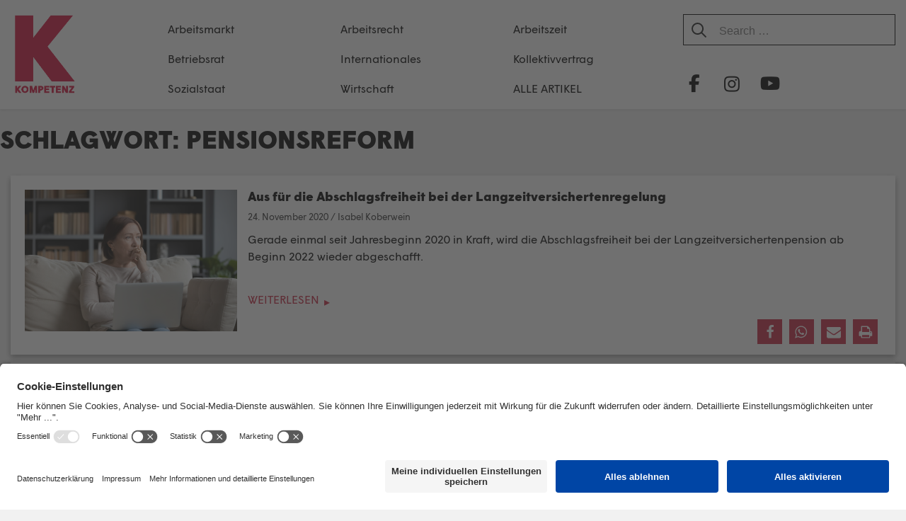

--- FILE ---
content_type: text/html; charset=UTF-8
request_url: https://kompetenz-online.at/tag/pensionsreform/
body_size: 24574
content:
<!DOCTYPE html>
<html lang="de" prefix="og: http://ogp.me/ns# fb: http://ogp.me/ns/fb#">

<head>
	<meta charset="UTF-8">
	<meta http-equiv="X-UA-Compatible" content="IE=EmulateIE11">
	<link rel="profile" href="http://gmpg.org/xfn/11">

	<title>Pensionsreform &#8211; KOMPETENZ-online</title>
<meta name='robots' content='max-image-preview:large' />
<link rel="alternate" type="application/rss+xml" title="KOMPETENZ-online &raquo; Feed" href="https://kompetenz-online.at/feed/" />
<link rel="alternate" type="application/rss+xml" title="KOMPETENZ-online &raquo; Kommentar-Feed" href="https://kompetenz-online.at/comments/feed/" />
<link rel="alternate" type="application/rss+xml" title="KOMPETENZ-online &raquo; Pensionsreform Schlagwort-Feed" href="https://kompetenz-online.at/tag/pensionsreform/feed/" />
<style id='wp-img-auto-sizes-contain-inline-css' type='text/css'>
img:is([sizes=auto i],[sizes^="auto," i]){contain-intrinsic-size:3000px 1500px}
/*# sourceURL=wp-img-auto-sizes-contain-inline-css */
</style>
<link rel='stylesheet' id='atomic-blocks-fontawesome-css' href='https://kompetenz-online.at/wp-content/plugins/atomic-blocks/dist/assets/fontawesome/css/all.min.css?ver=1605703635' type='text/css' media='all' />
<link rel='stylesheet' id='pt-cv-public-style-css' href='https://kompetenz-online.at/wp-content/plugins/content-views-query-and-display-post-page/public/assets/css/cv.css?ver=4.2.1' type='text/css' media='all' />
<link rel='stylesheet' id='pt-cv-public-pro-style-css' href='https://kompetenz-online.at/wp-content/plugins/pt-content-views-pro/public/assets/css/cvpro.min.css?ver=5.5.0.1' type='text/css' media='all' />
<style id='wp-emoji-styles-inline-css' type='text/css'>

	img.wp-smiley, img.emoji {
		display: inline !important;
		border: none !important;
		box-shadow: none !important;
		height: 1em !important;
		width: 1em !important;
		margin: 0 0.07em !important;
		vertical-align: -0.1em !important;
		background: none !important;
		padding: 0 !important;
	}
/*# sourceURL=wp-emoji-styles-inline-css */
</style>
<style id='wp-block-library-inline-css' type='text/css'>
:root{--wp-block-synced-color:#7a00df;--wp-block-synced-color--rgb:122,0,223;--wp-bound-block-color:var(--wp-block-synced-color);--wp-editor-canvas-background:#ddd;--wp-admin-theme-color:#007cba;--wp-admin-theme-color--rgb:0,124,186;--wp-admin-theme-color-darker-10:#006ba1;--wp-admin-theme-color-darker-10--rgb:0,107,160.5;--wp-admin-theme-color-darker-20:#005a87;--wp-admin-theme-color-darker-20--rgb:0,90,135;--wp-admin-border-width-focus:2px}@media (min-resolution:192dpi){:root{--wp-admin-border-width-focus:1.5px}}.wp-element-button{cursor:pointer}:root .has-very-light-gray-background-color{background-color:#eee}:root .has-very-dark-gray-background-color{background-color:#313131}:root .has-very-light-gray-color{color:#eee}:root .has-very-dark-gray-color{color:#313131}:root .has-vivid-green-cyan-to-vivid-cyan-blue-gradient-background{background:linear-gradient(135deg,#00d084,#0693e3)}:root .has-purple-crush-gradient-background{background:linear-gradient(135deg,#34e2e4,#4721fb 50%,#ab1dfe)}:root .has-hazy-dawn-gradient-background{background:linear-gradient(135deg,#faaca8,#dad0ec)}:root .has-subdued-olive-gradient-background{background:linear-gradient(135deg,#fafae1,#67a671)}:root .has-atomic-cream-gradient-background{background:linear-gradient(135deg,#fdd79a,#004a59)}:root .has-nightshade-gradient-background{background:linear-gradient(135deg,#330968,#31cdcf)}:root .has-midnight-gradient-background{background:linear-gradient(135deg,#020381,#2874fc)}:root{--wp--preset--font-size--normal:16px;--wp--preset--font-size--huge:42px}.has-regular-font-size{font-size:1em}.has-larger-font-size{font-size:2.625em}.has-normal-font-size{font-size:var(--wp--preset--font-size--normal)}.has-huge-font-size{font-size:var(--wp--preset--font-size--huge)}.has-text-align-center{text-align:center}.has-text-align-left{text-align:left}.has-text-align-right{text-align:right}.has-fit-text{white-space:nowrap!important}#end-resizable-editor-section{display:none}.aligncenter{clear:both}.items-justified-left{justify-content:flex-start}.items-justified-center{justify-content:center}.items-justified-right{justify-content:flex-end}.items-justified-space-between{justify-content:space-between}.screen-reader-text{border:0;clip-path:inset(50%);height:1px;margin:-1px;overflow:hidden;padding:0;position:absolute;width:1px;word-wrap:normal!important}.screen-reader-text:focus{background-color:#ddd;clip-path:none;color:#444;display:block;font-size:1em;height:auto;left:5px;line-height:normal;padding:15px 23px 14px;text-decoration:none;top:5px;width:auto;z-index:100000}html :where(.has-border-color){border-style:solid}html :where([style*=border-top-color]){border-top-style:solid}html :where([style*=border-right-color]){border-right-style:solid}html :where([style*=border-bottom-color]){border-bottom-style:solid}html :where([style*=border-left-color]){border-left-style:solid}html :where([style*=border-width]){border-style:solid}html :where([style*=border-top-width]){border-top-style:solid}html :where([style*=border-right-width]){border-right-style:solid}html :where([style*=border-bottom-width]){border-bottom-style:solid}html :where([style*=border-left-width]){border-left-style:solid}html :where(img[class*=wp-image-]){height:auto;max-width:100%}:where(figure){margin:0 0 1em}html :where(.is-position-sticky){--wp-admin--admin-bar--position-offset:var(--wp-admin--admin-bar--height,0px)}@media screen and (max-width:600px){html :where(.is-position-sticky){--wp-admin--admin-bar--position-offset:0px}}

/*# sourceURL=wp-block-library-inline-css */
</style><style id='wp-block-image-inline-css' type='text/css'>
.wp-block-image>a,.wp-block-image>figure>a{display:inline-block}.wp-block-image img{box-sizing:border-box;height:auto;max-width:100%;vertical-align:bottom}@media not (prefers-reduced-motion){.wp-block-image img.hide{visibility:hidden}.wp-block-image img.show{animation:show-content-image .4s}}.wp-block-image[style*=border-radius] img,.wp-block-image[style*=border-radius]>a{border-radius:inherit}.wp-block-image.has-custom-border img{box-sizing:border-box}.wp-block-image.aligncenter{text-align:center}.wp-block-image.alignfull>a,.wp-block-image.alignwide>a{width:100%}.wp-block-image.alignfull img,.wp-block-image.alignwide img{height:auto;width:100%}.wp-block-image .aligncenter,.wp-block-image .alignleft,.wp-block-image .alignright,.wp-block-image.aligncenter,.wp-block-image.alignleft,.wp-block-image.alignright{display:table}.wp-block-image .aligncenter>figcaption,.wp-block-image .alignleft>figcaption,.wp-block-image .alignright>figcaption,.wp-block-image.aligncenter>figcaption,.wp-block-image.alignleft>figcaption,.wp-block-image.alignright>figcaption{caption-side:bottom;display:table-caption}.wp-block-image .alignleft{float:left;margin:.5em 1em .5em 0}.wp-block-image .alignright{float:right;margin:.5em 0 .5em 1em}.wp-block-image .aligncenter{margin-left:auto;margin-right:auto}.wp-block-image :where(figcaption){margin-bottom:1em;margin-top:.5em}.wp-block-image.is-style-circle-mask img{border-radius:9999px}@supports ((-webkit-mask-image:none) or (mask-image:none)) or (-webkit-mask-image:none){.wp-block-image.is-style-circle-mask img{border-radius:0;-webkit-mask-image:url('data:image/svg+xml;utf8,<svg viewBox="0 0 100 100" xmlns="http://www.w3.org/2000/svg"><circle cx="50" cy="50" r="50"/></svg>');mask-image:url('data:image/svg+xml;utf8,<svg viewBox="0 0 100 100" xmlns="http://www.w3.org/2000/svg"><circle cx="50" cy="50" r="50"/></svg>');mask-mode:alpha;-webkit-mask-position:center;mask-position:center;-webkit-mask-repeat:no-repeat;mask-repeat:no-repeat;-webkit-mask-size:contain;mask-size:contain}}:root :where(.wp-block-image.is-style-rounded img,.wp-block-image .is-style-rounded img){border-radius:9999px}.wp-block-image figure{margin:0}.wp-lightbox-container{display:flex;flex-direction:column;position:relative}.wp-lightbox-container img{cursor:zoom-in}.wp-lightbox-container img:hover+button{opacity:1}.wp-lightbox-container button{align-items:center;backdrop-filter:blur(16px) saturate(180%);background-color:#5a5a5a40;border:none;border-radius:4px;cursor:zoom-in;display:flex;height:20px;justify-content:center;opacity:0;padding:0;position:absolute;right:16px;text-align:center;top:16px;width:20px;z-index:100}@media not (prefers-reduced-motion){.wp-lightbox-container button{transition:opacity .2s ease}}.wp-lightbox-container button:focus-visible{outline:3px auto #5a5a5a40;outline:3px auto -webkit-focus-ring-color;outline-offset:3px}.wp-lightbox-container button:hover{cursor:pointer;opacity:1}.wp-lightbox-container button:focus{opacity:1}.wp-lightbox-container button:focus,.wp-lightbox-container button:hover,.wp-lightbox-container button:not(:hover):not(:active):not(.has-background){background-color:#5a5a5a40;border:none}.wp-lightbox-overlay{box-sizing:border-box;cursor:zoom-out;height:100vh;left:0;overflow:hidden;position:fixed;top:0;visibility:hidden;width:100%;z-index:100000}.wp-lightbox-overlay .close-button{align-items:center;cursor:pointer;display:flex;justify-content:center;min-height:40px;min-width:40px;padding:0;position:absolute;right:calc(env(safe-area-inset-right) + 16px);top:calc(env(safe-area-inset-top) + 16px);z-index:5000000}.wp-lightbox-overlay .close-button:focus,.wp-lightbox-overlay .close-button:hover,.wp-lightbox-overlay .close-button:not(:hover):not(:active):not(.has-background){background:none;border:none}.wp-lightbox-overlay .lightbox-image-container{height:var(--wp--lightbox-container-height);left:50%;overflow:hidden;position:absolute;top:50%;transform:translate(-50%,-50%);transform-origin:top left;width:var(--wp--lightbox-container-width);z-index:9999999999}.wp-lightbox-overlay .wp-block-image{align-items:center;box-sizing:border-box;display:flex;height:100%;justify-content:center;margin:0;position:relative;transform-origin:0 0;width:100%;z-index:3000000}.wp-lightbox-overlay .wp-block-image img{height:var(--wp--lightbox-image-height);min-height:var(--wp--lightbox-image-height);min-width:var(--wp--lightbox-image-width);width:var(--wp--lightbox-image-width)}.wp-lightbox-overlay .wp-block-image figcaption{display:none}.wp-lightbox-overlay button{background:none;border:none}.wp-lightbox-overlay .scrim{background-color:#fff;height:100%;opacity:.9;position:absolute;width:100%;z-index:2000000}.wp-lightbox-overlay.active{visibility:visible}@media not (prefers-reduced-motion){.wp-lightbox-overlay.active{animation:turn-on-visibility .25s both}.wp-lightbox-overlay.active img{animation:turn-on-visibility .35s both}.wp-lightbox-overlay.show-closing-animation:not(.active){animation:turn-off-visibility .35s both}.wp-lightbox-overlay.show-closing-animation:not(.active) img{animation:turn-off-visibility .25s both}.wp-lightbox-overlay.zoom.active{animation:none;opacity:1;visibility:visible}.wp-lightbox-overlay.zoom.active .lightbox-image-container{animation:lightbox-zoom-in .4s}.wp-lightbox-overlay.zoom.active .lightbox-image-container img{animation:none}.wp-lightbox-overlay.zoom.active .scrim{animation:turn-on-visibility .4s forwards}.wp-lightbox-overlay.zoom.show-closing-animation:not(.active){animation:none}.wp-lightbox-overlay.zoom.show-closing-animation:not(.active) .lightbox-image-container{animation:lightbox-zoom-out .4s}.wp-lightbox-overlay.zoom.show-closing-animation:not(.active) .lightbox-image-container img{animation:none}.wp-lightbox-overlay.zoom.show-closing-animation:not(.active) .scrim{animation:turn-off-visibility .4s forwards}}@keyframes show-content-image{0%{visibility:hidden}99%{visibility:hidden}to{visibility:visible}}@keyframes turn-on-visibility{0%{opacity:0}to{opacity:1}}@keyframes turn-off-visibility{0%{opacity:1;visibility:visible}99%{opacity:0;visibility:visible}to{opacity:0;visibility:hidden}}@keyframes lightbox-zoom-in{0%{transform:translate(calc((-100vw + var(--wp--lightbox-scrollbar-width))/2 + var(--wp--lightbox-initial-left-position)),calc(-50vh + var(--wp--lightbox-initial-top-position))) scale(var(--wp--lightbox-scale))}to{transform:translate(-50%,-50%) scale(1)}}@keyframes lightbox-zoom-out{0%{transform:translate(-50%,-50%) scale(1);visibility:visible}99%{visibility:visible}to{transform:translate(calc((-100vw + var(--wp--lightbox-scrollbar-width))/2 + var(--wp--lightbox-initial-left-position)),calc(-50vh + var(--wp--lightbox-initial-top-position))) scale(var(--wp--lightbox-scale));visibility:hidden}}
/*# sourceURL=https://kompetenz-online.at/wp-includes/blocks/image/style.min.css */
</style>
<style id='wp-block-paragraph-inline-css' type='text/css'>
.is-small-text{font-size:.875em}.is-regular-text{font-size:1em}.is-large-text{font-size:2.25em}.is-larger-text{font-size:3em}.has-drop-cap:not(:focus):first-letter{float:left;font-size:8.4em;font-style:normal;font-weight:100;line-height:.68;margin:.05em .1em 0 0;text-transform:uppercase}body.rtl .has-drop-cap:not(:focus):first-letter{float:none;margin-left:.1em}p.has-drop-cap.has-background{overflow:hidden}:root :where(p.has-background){padding:1.25em 2.375em}:where(p.has-text-color:not(.has-link-color)) a{color:inherit}p.has-text-align-left[style*="writing-mode:vertical-lr"],p.has-text-align-right[style*="writing-mode:vertical-rl"]{rotate:180deg}
/*# sourceURL=https://kompetenz-online.at/wp-includes/blocks/paragraph/style.min.css */
</style>
<style id='global-styles-inline-css' type='text/css'>
:root{--wp--preset--aspect-ratio--square: 1;--wp--preset--aspect-ratio--4-3: 4/3;--wp--preset--aspect-ratio--3-4: 3/4;--wp--preset--aspect-ratio--3-2: 3/2;--wp--preset--aspect-ratio--2-3: 2/3;--wp--preset--aspect-ratio--16-9: 16/9;--wp--preset--aspect-ratio--9-16: 9/16;--wp--preset--color--black: #000000;--wp--preset--color--cyan-bluish-gray: #abb8c3;--wp--preset--color--white: #ffffff;--wp--preset--color--pale-pink: #f78da7;--wp--preset--color--vivid-red: #cf2e2e;--wp--preset--color--luminous-vivid-orange: #ff6900;--wp--preset--color--luminous-vivid-amber: #fcb900;--wp--preset--color--light-green-cyan: #7bdcb5;--wp--preset--color--vivid-green-cyan: #00d084;--wp--preset--color--pale-cyan-blue: #8ed1fc;--wp--preset--color--vivid-cyan-blue: #0693e3;--wp--preset--color--vivid-purple: #9b51e0;--wp--preset--color--blau: #6E9EBA;--wp--preset--color--weiss: #ffffff;--wp--preset--gradient--vivid-cyan-blue-to-vivid-purple: linear-gradient(135deg,rgb(6,147,227) 0%,rgb(155,81,224) 100%);--wp--preset--gradient--light-green-cyan-to-vivid-green-cyan: linear-gradient(135deg,rgb(122,220,180) 0%,rgb(0,208,130) 100%);--wp--preset--gradient--luminous-vivid-amber-to-luminous-vivid-orange: linear-gradient(135deg,rgb(252,185,0) 0%,rgb(255,105,0) 100%);--wp--preset--gradient--luminous-vivid-orange-to-vivid-red: linear-gradient(135deg,rgb(255,105,0) 0%,rgb(207,46,46) 100%);--wp--preset--gradient--very-light-gray-to-cyan-bluish-gray: linear-gradient(135deg,rgb(238,238,238) 0%,rgb(169,184,195) 100%);--wp--preset--gradient--cool-to-warm-spectrum: linear-gradient(135deg,rgb(74,234,220) 0%,rgb(151,120,209) 20%,rgb(207,42,186) 40%,rgb(238,44,130) 60%,rgb(251,105,98) 80%,rgb(254,248,76) 100%);--wp--preset--gradient--blush-light-purple: linear-gradient(135deg,rgb(255,206,236) 0%,rgb(152,150,240) 100%);--wp--preset--gradient--blush-bordeaux: linear-gradient(135deg,rgb(254,205,165) 0%,rgb(254,45,45) 50%,rgb(107,0,62) 100%);--wp--preset--gradient--luminous-dusk: linear-gradient(135deg,rgb(255,203,112) 0%,rgb(199,81,192) 50%,rgb(65,88,208) 100%);--wp--preset--gradient--pale-ocean: linear-gradient(135deg,rgb(255,245,203) 0%,rgb(182,227,212) 50%,rgb(51,167,181) 100%);--wp--preset--gradient--electric-grass: linear-gradient(135deg,rgb(202,248,128) 0%,rgb(113,206,126) 100%);--wp--preset--gradient--midnight: linear-gradient(135deg,rgb(2,3,129) 0%,rgb(40,116,252) 100%);--wp--preset--font-size--small: 13px;--wp--preset--font-size--medium: 20px;--wp--preset--font-size--large: 36px;--wp--preset--font-size--x-large: 42px;--wp--preset--spacing--20: 0.44rem;--wp--preset--spacing--30: 0.67rem;--wp--preset--spacing--40: 1rem;--wp--preset--spacing--50: 1.5rem;--wp--preset--spacing--60: 2.25rem;--wp--preset--spacing--70: 3.38rem;--wp--preset--spacing--80: 5.06rem;--wp--preset--shadow--natural: 6px 6px 9px rgba(0, 0, 0, 0.2);--wp--preset--shadow--deep: 12px 12px 50px rgba(0, 0, 0, 0.4);--wp--preset--shadow--sharp: 6px 6px 0px rgba(0, 0, 0, 0.2);--wp--preset--shadow--outlined: 6px 6px 0px -3px rgb(255, 255, 255), 6px 6px rgb(0, 0, 0);--wp--preset--shadow--crisp: 6px 6px 0px rgb(0, 0, 0);}:where(.is-layout-flex){gap: 0.5em;}:where(.is-layout-grid){gap: 0.5em;}body .is-layout-flex{display: flex;}.is-layout-flex{flex-wrap: wrap;align-items: center;}.is-layout-flex > :is(*, div){margin: 0;}body .is-layout-grid{display: grid;}.is-layout-grid > :is(*, div){margin: 0;}:where(.wp-block-columns.is-layout-flex){gap: 2em;}:where(.wp-block-columns.is-layout-grid){gap: 2em;}:where(.wp-block-post-template.is-layout-flex){gap: 1.25em;}:where(.wp-block-post-template.is-layout-grid){gap: 1.25em;}.has-black-color{color: var(--wp--preset--color--black) !important;}.has-cyan-bluish-gray-color{color: var(--wp--preset--color--cyan-bluish-gray) !important;}.has-white-color{color: var(--wp--preset--color--white) !important;}.has-pale-pink-color{color: var(--wp--preset--color--pale-pink) !important;}.has-vivid-red-color{color: var(--wp--preset--color--vivid-red) !important;}.has-luminous-vivid-orange-color{color: var(--wp--preset--color--luminous-vivid-orange) !important;}.has-luminous-vivid-amber-color{color: var(--wp--preset--color--luminous-vivid-amber) !important;}.has-light-green-cyan-color{color: var(--wp--preset--color--light-green-cyan) !important;}.has-vivid-green-cyan-color{color: var(--wp--preset--color--vivid-green-cyan) !important;}.has-pale-cyan-blue-color{color: var(--wp--preset--color--pale-cyan-blue) !important;}.has-vivid-cyan-blue-color{color: var(--wp--preset--color--vivid-cyan-blue) !important;}.has-vivid-purple-color{color: var(--wp--preset--color--vivid-purple) !important;}.has-black-background-color{background-color: var(--wp--preset--color--black) !important;}.has-cyan-bluish-gray-background-color{background-color: var(--wp--preset--color--cyan-bluish-gray) !important;}.has-white-background-color{background-color: var(--wp--preset--color--white) !important;}.has-pale-pink-background-color{background-color: var(--wp--preset--color--pale-pink) !important;}.has-vivid-red-background-color{background-color: var(--wp--preset--color--vivid-red) !important;}.has-luminous-vivid-orange-background-color{background-color: var(--wp--preset--color--luminous-vivid-orange) !important;}.has-luminous-vivid-amber-background-color{background-color: var(--wp--preset--color--luminous-vivid-amber) !important;}.has-light-green-cyan-background-color{background-color: var(--wp--preset--color--light-green-cyan) !important;}.has-vivid-green-cyan-background-color{background-color: var(--wp--preset--color--vivid-green-cyan) !important;}.has-pale-cyan-blue-background-color{background-color: var(--wp--preset--color--pale-cyan-blue) !important;}.has-vivid-cyan-blue-background-color{background-color: var(--wp--preset--color--vivid-cyan-blue) !important;}.has-vivid-purple-background-color{background-color: var(--wp--preset--color--vivid-purple) !important;}.has-black-border-color{border-color: var(--wp--preset--color--black) !important;}.has-cyan-bluish-gray-border-color{border-color: var(--wp--preset--color--cyan-bluish-gray) !important;}.has-white-border-color{border-color: var(--wp--preset--color--white) !important;}.has-pale-pink-border-color{border-color: var(--wp--preset--color--pale-pink) !important;}.has-vivid-red-border-color{border-color: var(--wp--preset--color--vivid-red) !important;}.has-luminous-vivid-orange-border-color{border-color: var(--wp--preset--color--luminous-vivid-orange) !important;}.has-luminous-vivid-amber-border-color{border-color: var(--wp--preset--color--luminous-vivid-amber) !important;}.has-light-green-cyan-border-color{border-color: var(--wp--preset--color--light-green-cyan) !important;}.has-vivid-green-cyan-border-color{border-color: var(--wp--preset--color--vivid-green-cyan) !important;}.has-pale-cyan-blue-border-color{border-color: var(--wp--preset--color--pale-cyan-blue) !important;}.has-vivid-cyan-blue-border-color{border-color: var(--wp--preset--color--vivid-cyan-blue) !important;}.has-vivid-purple-border-color{border-color: var(--wp--preset--color--vivid-purple) !important;}.has-vivid-cyan-blue-to-vivid-purple-gradient-background{background: var(--wp--preset--gradient--vivid-cyan-blue-to-vivid-purple) !important;}.has-light-green-cyan-to-vivid-green-cyan-gradient-background{background: var(--wp--preset--gradient--light-green-cyan-to-vivid-green-cyan) !important;}.has-luminous-vivid-amber-to-luminous-vivid-orange-gradient-background{background: var(--wp--preset--gradient--luminous-vivid-amber-to-luminous-vivid-orange) !important;}.has-luminous-vivid-orange-to-vivid-red-gradient-background{background: var(--wp--preset--gradient--luminous-vivid-orange-to-vivid-red) !important;}.has-very-light-gray-to-cyan-bluish-gray-gradient-background{background: var(--wp--preset--gradient--very-light-gray-to-cyan-bluish-gray) !important;}.has-cool-to-warm-spectrum-gradient-background{background: var(--wp--preset--gradient--cool-to-warm-spectrum) !important;}.has-blush-light-purple-gradient-background{background: var(--wp--preset--gradient--blush-light-purple) !important;}.has-blush-bordeaux-gradient-background{background: var(--wp--preset--gradient--blush-bordeaux) !important;}.has-luminous-dusk-gradient-background{background: var(--wp--preset--gradient--luminous-dusk) !important;}.has-pale-ocean-gradient-background{background: var(--wp--preset--gradient--pale-ocean) !important;}.has-electric-grass-gradient-background{background: var(--wp--preset--gradient--electric-grass) !important;}.has-midnight-gradient-background{background: var(--wp--preset--gradient--midnight) !important;}.has-small-font-size{font-size: var(--wp--preset--font-size--small) !important;}.has-medium-font-size{font-size: var(--wp--preset--font-size--medium) !important;}.has-large-font-size{font-size: var(--wp--preset--font-size--large) !important;}.has-x-large-font-size{font-size: var(--wp--preset--font-size--x-large) !important;}
/*# sourceURL=global-styles-inline-css */
</style>

<style id='classic-theme-styles-inline-css' type='text/css'>
/*! This file is auto-generated */
.wp-block-button__link{color:#fff;background-color:#32373c;border-radius:9999px;box-shadow:none;text-decoration:none;padding:calc(.667em + 2px) calc(1.333em + 2px);font-size:1.125em}.wp-block-file__button{background:#32373c;color:#fff;text-decoration:none}
/*# sourceURL=/wp-includes/css/classic-themes.min.css */
</style>
<link rel='stylesheet' id='constructor-siteorigin-css' href='https://kompetenz-online.at/wp-content/plugins/constructor-for-siteorigin/public/css/constructor-siteorigin-public.css?ver=1.0.0' type='text/css' media='all' />
<link rel='stylesheet' id='email-subscribers-css' href='https://kompetenz-online.at/wp-content/plugins/email-subscribers/lite/public/css/email-subscribers-public.css?ver=5.9.14' type='text/css' media='all' />
<link rel='stylesheet' id='kompetenz-new-design-css-css' href='https://kompetenz-online.at/wp-content/plugins/kompetenz-redesign//plugin-style.css?ver=6.9' type='text/css' media='all' />
<link rel='stylesheet' id='siteorigin-corp-style-css' href='https://kompetenz-online.at/wp-content/themes/siteorigin-corp/style.css?ver=6.9' type='text/css' media='all' />
<link rel='stylesheet' id='siteorigin-corp-child-style-css' href='https://kompetenz-online.at/wp-content/themes/siteorigin-corp-child/style.css?ver=1.8' type='text/css' media='all' />
<link rel='stylesheet' id='siteorigin-corp-icons-css' href='https://kompetenz-online.at/wp-content/themes/siteorigin-corp/css/siteorigin-corp-icons.min.css?ver=.min' type='text/css' media='all' />
<link rel='stylesheet' id='__EPYT__style-css' href='https://kompetenz-online.at/wp-content/plugins/youtube-embed-plus-pro/styles/ytprefs.min.css?ver=14.2.4' type='text/css' media='all' />
<style id='__EPYT__style-inline-css' type='text/css'>

                .epyt-gallery-thumb {
                        width: 50%;
                }
                
/*# sourceURL=__EPYT__style-inline-css */
</style>
<link rel='stylesheet' id='__disptype__-css' href='https://kompetenz-online.at/wp-content/plugins/youtube-embed-plus-pro/scripts/lity.min.css?ver=14.2.4' type='text/css' media='all' />
<script type="text/javascript" src="https://kompetenz-online.at/wp-includes/js/jquery/jquery.min.js?ver=3.7.1" id="jquery-core-js"></script>
<script type="text/javascript" src="https://kompetenz-online.at/wp-includes/js/jquery/jquery-migrate.min.js?ver=3.4.1" id="jquery-migrate-js"></script>
<script type="text/javascript" src="https://kompetenz-online.at/wp-content/plugins/constructor-for-siteorigin/public/js/constructor-siteorigin-public.js?ver=1.0.0" id="constructor-siteorigin-js"></script>
<script type="text/javascript" src="https://kompetenz-online.at/wp-content/plugins/youtube-embed-plus-pro/scripts/lity.min.js?ver=14.2.4" id="__dispload__-js"></script>
<script type="text/javascript" id="__ytprefs__-js-extra">
/* <![CDATA[ */
var _EPYT_ = {"ajaxurl":"https://kompetenz-online.at/wp-admin/admin-ajax.php","security":"b400f0389f","gallery_scrolloffset":"20","eppathtoscripts":"https://kompetenz-online.at/wp-content/plugins/youtube-embed-plus-pro/scripts/","eppath":"https://kompetenz-online.at/wp-content/plugins/youtube-embed-plus-pro/","epresponsiveselector":"[\"iframe.__youtube_prefs__\"]","epdovol":"1","version":"14.2.4","evselector":"iframe.__youtube_prefs__[src], iframe[src*=\"youtube.com/embed/\"], iframe[src*=\"youtube-nocookie.com/embed/\"]","ajax_compat":"","maxres_facade":"eager","ytapi_load":"light","pause_others":"","stopMobileBuffer":"1","facade_mode":"","not_live_on_channel":"","not_live_showtime":"180"};
//# sourceURL=__ytprefs__-js-extra
/* ]]> */
</script>
<script type="text/javascript" src="https://kompetenz-online.at/wp-content/plugins/youtube-embed-plus-pro/scripts/ytprefs.min.js?ver=14.2.4" id="__ytprefs__-js"></script>
<link rel="https://api.w.org/" href="https://kompetenz-online.at/wp-json/" /><link rel="alternate" title="JSON" type="application/json" href="https://kompetenz-online.at/wp-json/wp/v2/tags/291" /><meta name="generator" content="WordPress 6.9" />
        <script id="usercentrics-cmp" src="https://app.usercentrics.eu/browser-ui/latest/loader.js" data-settings-id="6-RIYa3PZ" async></script>
                    <meta data-privacy-proxy-server="https://privacy-proxy-server.usercentrics.eu">
            <script type="application/javascript" src="https://privacy-proxy.usercentrics.eu/latest/uc-block.bundle.js"></script>
	<meta name="viewport" content="width=device-width, initial-scale=1">
<style type="text/css" id="custom-background-css">
body.custom-background { background-image: url("https://www.kompetenz-online.at/wp-content/uploads/2018/10/back.png"); background-position: left top; background-size: auto; background-repeat: repeat; background-attachment: scroll; }
</style>
	<style type="text/css">.vorspann {
font-weight: bold !important;
}.box-hervorheben {
color: #fff;
background-color: #6e9eba;
}</style>				<style type="text/css" id="siteorigin-corp-settings-custom" data-siteorigin-settings="true">
					.sidebar .content-area { margin: 0 -0% 0 0; } .sidebar .site-main { margin: 0 0% 0 0; } .sidebar-left .content-area { margin: 0 0 0 -0%; } .sidebar-left .site-main { margin: 0 0 0 0%; } .widget-area { width: 0%; }  .site-header { background: #c9243e; border-bottom: 1px solid #c9243e; padding: 5px 0; }    .site-header,.masthead-sentinel { margin-bottom: 30px; }                                                                      @media (max-width: 768px) { #masthead .search-toggle { margin: 0 20px 0 0; } .site-header .shopping-cart { margin: 0 37px 0 0; } #masthead #mobile-menu-button { display: inline-block; } #masthead .main-navigation:not(.mega-menu) ul:not(.shopping-cart) { display: none; } #masthead .main-navigation .search-icon { display: none; } .site-header.centered .site-branding { margin: 0; padding-right: 20px; text-align: left; } .centered.site-header .site-header-inner { flex-direction: row; } .site-header.centered .main-navigation { text-align: left; } } @media (min-width: 769px) { #masthead #mobile-navigation { display: none; } }				</style>
				<link rel="icon" href="https://kompetenz-online.at/wp-content/uploads/2021/02/index-1-150x150.png" sizes="32x32" />
<link rel="icon" href="https://kompetenz-online.at/wp-content/uploads/2021/02/index-1-300x300.png" sizes="192x192" />
<link rel="apple-touch-icon" href="https://kompetenz-online.at/wp-content/uploads/2021/02/index-1-300x300.png" />
<meta name="msapplication-TileImage" content="https://kompetenz-online.at/wp-content/uploads/2021/02/index-1-300x300.png" />
		<style type="text/css" id="wp-custom-css">
			body,
button,
input,
select,
optgroup,
textarea {
	color: #000000;
	font-size: 16px;
	line-height: 1.5;
}

a,
a:visited {
	color: #c9243e;
}

#content {
	margin-bottom: 50px;
}
/*
.wp-block-embed iframe {
	width: 100%;
}
*/
.wp-block-image figcaption {
	color:#afafaf;
	font-weight: 300;
	text-align: center;
	font-size:13px;
}

h1,
h2,
h3,
h4,
h5,
h6 {
	font-family: "Open Sans", sans-serif;
	font-weight: 600 !important;
	text-decoration: none !important;
}

.post h2, .post h3, .post h4, .post h5, .post h6{
      font-weight: 500 !important;
  }

h1 a,
h2 a,
h3 a,
h4 a,
h5 a,
h6 a {
	text-decoration: none !important;
}

.site-header {
	padding: 0;
}

.masthead-sentinel {
	margin-bottom: 0px;
}

#headsocial {
	margin-top: 0;
	display: flex;
  flex-wrap: nowrap;
}

/* Gemeinsame Styles für alle Social-Icons */
.hsmfb, .hsmtw, .hsmin, .hsmyt {
	display: inline-block;
	width: 44px;
	height: 44px;
	background-repeat: no-repeat;
	background-position: center;
	background-size: 30px !important;
}

/* Spezifische Background-Images */
.hsmfb {
	background-image: url(https://kompetenz-online.at/wp-content/uploads/2018/12/facebook.png);
}

.hsmtw {
	background-image: url(https://kompetenz-online.at/wp-content/uploads/2023/08/twitter-black.png);
	margin-left: 5px;
}

.hsmin {
	background-image: url(https://kompetenz-online.at/wp-content/uploads/2019/11/instagram.png);
	margin-left: 5px;
}

.hsmyt {
	background-image: url(https://kompetenz-online.at/wp-content/uploads/2019/11/youtube.png);
	margin-left: 5px;
}

.site-header .site-header-inner {
	display: -ms-flexbox;
	display: -webkit-flex;
	display: flex;
	-webkit-justify-content: flex-start;
	justify-content: flex-start;
	align-items: stretch;
	-ms-flex-align: stretch;
	width: 100%;
}

.site-header .site-branding {
	padding-right: 10px;
	width: 95px;
}

@media (max-width: 768px) {
	.site-header .site-branding {
		align-self: center;
	}
}

#headallekat {
	margin-top: 12px;
}

#headallekat a {
	color: #ffffff;
	font-size: 1rem;
	text-transform: uppercase;
}

#headallekat a:hover {
	border-bottom: 2px solid;
	border-bottom-color: #ffffff;
	border-color: #ffffff;
}

.headerwidget {
	width: 100%;
}

.main-navigation {
	text-align: left;
	flex-grow: 2;
}

.main-navigation>div {
	display: block;
}

.menu-kategorien-container ul {
	margin: 0;
}

.menu-kategorien-container li {
	display: block;
	float: left;
	list-style: none;
	padding-left: 15px;
	background: url(https://neu.kompetenz-online.at/wp-content/uploads/2018/10/navudot.png) no-repeat left center;
}

.menu-kategorien-container li:first-child {
	display: block;
	float: left;
	list-style: none;
	background: none;
}

.menu-kategorien-container li a {
	color: #ffffff;
	font-size: 0.9rem;
}

.menu-kategorien-container li a:hover {
	text-decoration: none;
}

.main-navigation ul li {
	display: block;
	font-family: "Open Sans", sans-serif;
	font-size: inherit;
	line-height: normal;
	margin: 0;
	padding: 0 10px;
	position: relative;
	text-align: left;
	text-transform: none;
	width: 14.2%;
	text-align: left;
	background: none !important;
}

.main-navigation ul li a {
	border-bottom: none;
	color: #ffffff;
	display: block;
	font-weight: normal;
	letter-spacing: inherit;
	padding-bottom: 0;
	border-bottom: 2px solid rgba(0,0,0,0);
}

.main-navigation div>ul:not(.cart_list)>li:hover>a {
	border-bottom-color: currentcolor;
	border-color: #ffffff;
}

#torow .entry-content p:first-child,
#torow .entry-content figure:first-child,
#torow .entry-content figure:first-of-type {
	display: none;
}

#torow .blog-layout-hover {
	display: flex;
	flex-wrap: wrap;
}

#torow .blog-layout-standard article {
	margin-bottom: 40px;
	margin-left: 10%;
}

#torow .blog-layout-hover article:nth-of-type(2n+1) {
	margin-right: 5%;
}

#torow .blog-layout-hover article {
	width: 47.5%;
}

#torow .blog-layout-hover .entry-thumbnail {
	line-height: 0;
	position: relative;
	text-align: center;
	height: 240px;
	overflow: hidden;
	z-index: 100;
	position: relative;
}

#torow .blog-layout-hover .corp-content-wrapper {
	background: #fff;
	padding: 20px;
	width: 100%;
	min-height: 150px;
}

#torow .blog-layout-hover .corp-content-wrapper2 {
	background: transparent;
	padding: 0px;
	width: 100%;
	margin-top: -240px;
	height: 240px;
	z-index: 200;
	position: relative;
}

#torow .blog-layout-hover .corp-content-wrapper3 {
	background: #ffffff;
	padding: 10px 20px;
	width: 100%;
	z-index: 200;
	position: relative;
	display: flex;
}

#torow .blog-layout-hover .corp-content-wrapper2 .more-link,
#torow .blog-layout-hover .corp-content-wrapper2 .shariff {
	display: none !important;
}

#torow .blog-layout-hover .corp-content-wrapper2 .entry-content {
	display: none;
	background: #ffffff;
	opacity: .9;
	padding: 20px;
	color: #000000;
	height: 240px;
}

#torow .blog-layout-hover .corp-content-wrapper2:hover .entry-content {
	display: block;
}
.entry-title {
	font-size: 24px;
	font-weight: normal;
	line-height: normal;
	color: #000000;
	text-decoration: underline;
	margin: 0 0 5px;
}

#torow .blog-layout-hover .corp-content-wrapper .entry-header {
	margin-bottom: 0px;
}

#torow .blog-layout-hover article {
	box-shadow: 0 4px 8px 0 rgba(0, 0, 0, 0.2), 0 6px 20px 0 rgba(0, 0, 0, 0.19);
	margin-bottom: 30px;
	background-color: #ffffff;
}

.shariff {
	float: right;
	clear: none !important;
	flex-basis: 50%;
}

.weiterlesen {
	float: left;
	flex-basis: 50%;
	align-self: center;
}

.weiterlesen a {
	text-transform: uppercase;
  padding: 10px 0;
  display: inline-block;
}

.widget .shariff.shariff-widget-align-flex-start ul {
	justify-content: flex-end !important;
}

#torow .kompaktuell {
	margin-left: 10%;
}
/*
blockquote.wp-embedded-content {
	display: none;
}
*/

#magazin .magazinlinks {
	display: none;
}
nav.pagination {
	display: none !important;
}

#download a {
	font-family: "Open Sans", sans-serif;
	font-size: 24px;
	font-weight: 600;
	text-decoration: none;
}

#download {
	margin-left: 15px;
}

#feature .entry-thumbnail {
	display: none;
}

#feature {
	margin-top: 20px;
}

#torow .blog-layout-standard article,
#torow .blog-layout-standard article a {
	background-color: #c9243e;
	color: #ffffff !important;
}

#torow .blog-layout-standard article .entry-title a {
	background-color: #c9243e;
	color: #ffffff !important;
	text-decoration: underline;
}

#torow .blog-layout-standard .corp-content-wrapper {
	background: #c9243e;
	padding: 15px;
}

#feature .shariff {
	float: right;
	clear: none !important;
	flex-basis: 50%;
	margin-top: 7px;
  margin-bottom: 0;
}

.icon-long-arrow-right::before {
	content: "▸";
}

.more-text {
	text-transform: uppercase;
	padding: 0.75rem 0;
}

.headerwidget .search-form {
	display: inline-block;
	position: relative;
	float: right;
	width: 150px;
}

.headerwidget .search-form:hover,
#headerwidget .search-form:focus {
	width: 100%;
}

.headerwidget .search-form input[type="search"] {
	min-width: 150px;
	padding-right: 54px;
	background: #931a2d;
	border: none;
	color: #ffffff;
}

.headerwidget .search-form button[type="submit"] {
	background: none !important;
	border: none !important;
	padding: 8px 10px 0 10px;
	position: absolute;
	right: 0;
	top: 0;
	color: #ffffff;
}

.headerwidget .search-form button[type="submit"] svg path {
	fill: #ffffff;
}

#trennung hr {
	box-shadow: 0 3px 3px 0 rgba(0, 0, 0, .4), 0 3px 3px 0 rgba(0, 0, 0, .4);
	background-color: #ffffff;
	border: 0;
	height: 2px;
	margin: 0;
}

#fakten h3.widget-title {
	font-family: "Open Sans", sans-serif;
	color: #ffffff;
	text-transform: uppercase;
}

#fakten .pt-cv-collapsible .panel {
	display: block;
	width: 48%;
	float: left;
	margin-left: 2%;
}

#fakten a.panel-title,
#fakten a.panel-title:visited {
	color: #000000;
	font-family: "Open Sans", sans-serif;
	font-size: 1.2em;
	text-decoration: none !important;
}

.pt-cv-collapsible .panel-heading .panel-collapsed {
	position: absolute;
	top: 38%;
	line-height: 12px;
	right: 10px;
	color: #2b6f99;
	opacity: .6;
	filter: alpha(opacity=60);
}

.pt-cv-wrapper .btn-group-sm>.btn,
.pt-cv-wrapper .btn-sm {
	padding: 5px 10px;
	font-size: 12px;
	line-height: 1.5;
	border-radius: 0px;
}

.pt-cv-view .shariff *,
.pt-cv-view .shariff ::after,
.pt-cv-view .shariff ::before {
	-webkit-box-sizing: inherit !important;
	-moz-box-sizing: inherit !important;
	box-sizing: inherit !important;
}

.shariff .shariff-icon svg {
	box-sizing: content-box !important;
}

.shariff .info a {
	border: none !important;
}

.shariff .theme-round a:hover .shariff-icon svg path {
	fill: #c9243e;
}

#inbildern h3.widget-title {
	font-family: "Open Sans", sans-serif;
	color: #575757;
	text-transform: uppercase;
}

#smag h3.widget-title {
	font-family: "Open Sans", sans-serif;
	font-size: 1em;
	font-color: #575757;
	font-weight: normal;
	text-transform: uppercase;
	margin-bottom: 10px;
}

#smag #graf h3.widget-title {
	margin-left: 20px;
}

.grafikitem .pt-cv-content-item {
	box-shadow: 0px 4px 8px 0 rgba(0, 0, 0, .2), 0px 4px 8px 0px rgba(0, 0, 0, .2);
	background-color: #ffffff;
	margin-left: 4%;
}

.pt-cv-wrapper .grafikitemalle .col-md-3 {
	width: 48%;
	margin-bottom: 20px;
}

.pt-cv-wrapper .grafikitem .col-md-6 {
	width: 46%;
	margin-bottom: 20px;
}

.grafikitemalle .pt-cv-content-item {
	box-shadow: 0px 4px 8px 0 rgba(0, 0, 0, .2), 0px 4px 8px 0px rgba(0, 0, 0, .2);
	background-color: #ffffff;
	margin-left: 2%;
}

.epyt-gallery {
	text-align: center;
	background: #ffffff;
	padding: 20px;
	margin-right: 20px;
	box-shadow: 0px 4px 8px 0 rgba(0, 0, 0, .2), 0px 4px 8px 0px rgba(0, 0, 0, .2);
}

#magazin h3.widget-title {
	font-family: "Open Sans", sans-serif;
	color: #ffffff;
	text-transform: uppercase;
	margin-bottom: 0;
}

#magazin .pt-cv-view .carousel-control span {
	color: #000000;
	background-color: #ffffff;
}

#magazin .pt-cv-view .carousel-control:hover span {
	color: #ffffff;
	background-color: #999999;
}

#magazin .row {
	padding: 0 20px;
}

#magazin .pt-cv-content-item img {
	box-shadow: 0px 4px 8px 0 rgba(0, 0, 0, .2), 0px 4px 8px 0px rgba(0, 0, 0, .2);
}

h1.entry-title {
	font-family: "Open Sans", sans-serif;
	color: #575757;
	text-transform: uppercase;
	font-size: 1.5em;
	font-weight: normal;
	line-height: normal;
	text-decoration: none;
	margin: 15px 0 0 5px;
}

#magazin .pt-cv-scrollable {
	margin-top: 10px;
	margin-bottom: 0px;
}

#magazin div.carousel-inner+p {
	position: absolute;
	top: 0;
	right: 0;
}

#magazin .pt-cv-view .carousel-control.left,
#magazin .pt-cv-view .carousel-control.right {
	margin-left: 0;
	margin-right: 0;
	margin-top: -45px;
	display: block;
}

#magazin a {
	font-family: "Open Sans", sans-serif;
	color: #ffffff;
	text-transform: uppercase;
	margin-bottom: 0;
	text-align: center;
	font-size: 1.1em;
	display: inline-block;
	padding: 11px 0;
}

#magazin a:hover {
	text-decoration: underline;
}

#magazin p {
	margin: 10px 0;
}



#blogabo {}

#blogaboicon {
	display: inline-block;
}

#blogabofelder h3.widget-title {
	color: #ffffff;
	display: block;
	float: right;
	width: 100%;
	padding-top: 20px;
	font-size: 30px;
	text-decoration: underline;
	margin-bottom: 10px;
}

#blogabofelder h3.widget-title::before {
	content: "";
	display: block;
	float: left;
	width: 85px;
	height: 55px;
	background: url(https://neu.kompetenz-online.at/wp-content/uploads/2018/11/nl.png) no-repeat left center;
	margin-top: -10px;
}

#blogabofelder .es_form_container {
	padding-left: 85px;
	color: #ffffff;
	display: block;
	float: left;
}

#blogabofelder .es_lablebox {
	padding-bottom: 3px;
	float: left;
	clear: left;
}

#blogabofelder .es_textbox {
	float: left;
}

#blogabofelder input[type="text"],
#blogabofelder input[type="email"] {
	box-sizing: border-box;
	font-size: .9333em;
	color: #ffffff;
	font-weight: normal;
	line-height: normal;
	outline: none;
	padding: 0 10px;
	transition: .3s;
	max-width: 100%;
	-webkit-appearance: none;
	background: transparent;
	border: none;
	border-bottom: 2px #ffffff solid;
}

#blogabofelder label {
	color: #FFFFFF;
	font-size: 14px;
}

#blogabofelder input[type="submit"] {
	background: transparent;
	border: 0;
	border-radius: 0;
	color: #fff;
	font-family: "Open Sans", sans-serif;
	text-decoration: underline;
	font-size: .8666em;
	letter-spacing: 1px;
	line-height: normal;
	padding: 0;
	text-transform: uppercase;
	transition: .3s;
	float: right;
}

#blogabofelder .es_textbox_button {
	width: auto;
}

#blogaboblock {}

#blogaboblock #gpadjplogo {
	display: inline-block;
	float: right;
	padding: 25px 0 0 20px;
}

#blogaboblock #ueberunsmenu {
	display: inline-block;
	float: right;
	padding: 0;
}

#ueberunsmenu {
	text-align: left;
	flex-grow: 2;
}

#nav_menu-2 {
	text-align: center;
	flex-grow: 2;
}

#ueberunsmenu>div {
	display: block;
}

#nav_menu-2>div {
	display: inline-block;
}

.menu-logomenue-container ul,
.menu-recht-container ul {
	margin: 0;
}

.menu-logomenue-container li,
.menu-recht-container li {
	display: block;
	float: left;
	list-style: none;
}

.menu-logomenue-container li::before,
.menu-recht-container li::before {
	content: "|";
	display: inline-block;
	float: left;
	color: #ffffff;
	padding: 0 7px;
}

.menu-logomenue-container li:first-child::before,
.menu-recht-container li:first-child::before {
	display: none;
}

.menu-logomenue-container li a,
.menu-recht-container li a {
	color: #ffffff;
	font-size: 0.9rem;
	text-transform: uppercase;
}

.menu-logomenue-container li a:hover,
.menu-recht-container li a:hover {
	text-decoration: none;
}

#ueberunsmenu ul li,
#nav_menu-2 ul li {
	display: block;
	font-family: "Open Sans", sans-serif;
	font-size: inherit;
	line-height: normal;
	margin: 0;
	position: relative;
	text-align: left;
	text-transform: none;
	display: flex;
	align-items: center;
}

#ueberunsmenu ul li a {
	border-bottom: none;
	color: #ffffff;
	display: inline-block;
	align-items: center;
	font-weight: normal;
	letter-spacing: inherit;
	padding-bottom: 0;
	padding: 14px 0;
}

#nav_menu-2 ul li a {
	border-bottom: none;
	color: #ffffff;
	display: inline;
	font-weight: normal;
	letter-spacing: inherit;
	padding-bottom: 0;
	font-size: 12px;
}

#ueberunsmenu div>ul:not(.cart_list)>li:hover>a,
#nav_menu-2 div>ul:not(.cart_list)>li:hover>a {
	border-bottom: 2px solid;
	border-bottom-color: currentcolor;
	border-color: #ffffff;
}

#logoblock .so-panel {
	display: inline-block;
	float: right;
}

.site-footer {
	background: #c9243e;
	margin-top: 0px;
	position:fixed;
	width: 100%;
	bottom:0;
	z-index:99999;
}

.site-footer .bottom-bar {
	background: #c9243e;
	color: #ffffff;
	overflow: auto;
	padding: 5px 0;
	bottom: 20px;
	width: 100%;
	z-index: 300;
}

.footer-menu .menu li a {
	text-transform: uppercase;
}

.footer-menu .menu li a:hover {
	color: #fff;
	border-bottom: 2px solid;
	border-bottom-color: currentcolor;
	border-color: #ffffff;
}

.site-footer .bottombottom {
	background: #333333;
	color: #ffffff;
	overflow: auto;
	padding: 0;
	bottom: 0px;
	width: 100%;
	z-index: 300;
}

.site-footer .widgets {
	padding-top: 0px;
	width: 100%;
}

.site-footer .widgets .widget {
	margin: 0;
}

#scroll-to-top {
	bottom: 60px;
}

.single article {
	background: #ffffff;
	box-shadow: 0px 4px 8px 0 rgba(0, 0, 0, .2), 0px 4px 8px 0px rgba(0, 0, 0, .2);
	padding: 20px;
	margin: 30px 0;
	display: inline-block;
	width: 66%
}

.single h1.entry-title {
	font-family: "Open Sans", sans-serif;
	font-size: 2.5em;
	color: #c9243e;
}

.archive .pt-cv-content-item,
.search .pt-cv-content-item {
	background: #ffffff;
	box-shadow: 0px 4px 8px 0 rgba(0, 0, 0, .2), 0px 4px 8px 0px rgba(0, 0, 0, .2);
	padding: 20px 20px 0 20px;
	margin: 0 0 10px 0;
	max-width: 1300px;
}

.archive .pt-cv-content p:first-child,
.archive .pt-cv-content figure:first-child,
.archive .pt-cv-content figure:first-of-type,
.search .pt-cv-content p:first-child,
.search .pt-cv-content figure:first-of-type,
.search .pt-cv-content figure:first-child,
.blog .pt-cv-content p:first-child,
.blog .pt-cv-content figure:first-of-type,
.blog .pt-cv-content figure:first-child {
	display: none;
}

.archive .shariff,
.search .shariff {
	margin-top: -55px;
}

.archive .page-header,
.search .page-header{
	background: #2b6f99;
	box-shadow: 0px 4px 8px 0 rgba(0, 0, 0, .2), 0px 4px 8px 0px rgba(0, 0, 0, .2);
	color: #000000;
	margin: 10px 15px 10px -15px;
}

.archive .page-header::after,
.search .page-header::after{
	display: block;
	content: "";
	width: 50px;
	background: #2b6f99;
	box-shadow: 0px 4px 8px 0 rgba(0, 0, 0, .2), 0px 4px 8px 0px rgba(0, 0, 0, .2);
	color: #000000;
	margin-top: 10px;
	float: right;
}

.archive .page-header, .search .page-header, .archive .page-header::after, .search .page-header::after {
	background: none;
	box-shadow: none;
}
.author .page-header {
    background: #ffffff;
    box-shadow: 0px 4px 8px 0 rgba(0, 0, 0, .2), 0px 4px 8px 0px rgba(0, 0, 0, .2);
    color: #000000;
    margin: 10px 0px 15px 0px;
    padding: 15px;
}

.author .page-header::after{
	display: block;
	content: "";
	width: 50px;
	background: #ffffff;
	box-shadow: 0px 4px 8px 0 rgba(0, 0, 0, .2), 0px 4px 8px 0px rgba(0, 0, 0, .2);
	color: #000000;
	margin-top: 10px;
	float: right;
}
.archive .page-title,
.search .page-title {
	color: #000000;
	padding: 0;
	text-align: left;
}
.author .page-title {
	color: transparent;
	font-size: 1px;
	padding: 0;
	text-align: left;
}
.author .page-title span {
	color: #000000;
	padding: 0;
	text-align: left;
	font-size: 26px;
}
.author .taxonomy-description {
    text-align: left;
    padding: 5px;
}
.tags-links a:hover,
aside.widget.widget_tag_cloud .tagcloud a:hover {
	background: #2b6f99;
	color: #fff;
}

.tags-links a:hover::after,
aside.widget.widget_tag_cloud .tagcloud a:hover::after {
	background: #ffffff;
	border-bottom: 14px solid transparent;
	border-right: 13px solid #2b6f99;
	border-top: 14px solid transparent;
	content: '';
	position: absolute;
	left: 0;
	transition: .2s;
	top: 0;
}

.search-results .hentry {
	background: transparent;
	border: none;
	margin-bottom: 30px;
	width: 100%;
}

.search-results .page-title {
	font-size: 1.56em;
	letter-spacing: normal;
	text-transform: none;
}

#jahresarchiv .pt-cv-ifield {
	background: #ffffff;
	box-shadow: 0px 4px 8px 0 rgba(0, 0, 0, .2), 0px 4px 8px 0px rgba(0, 0, 0, .2);
	padding-top: 20px;
}

.blog-layout-hover .entry-content a,
.blog-layout-hover .entry-content a:hover {
	color: #000000;
}
.post h2, .post h4, .post h6 {color: #000;}
.post h3, .post h5 {color: #4e6e81;}
.post pre {
    background: #4e6e81;
    font: 1.2em "Open Sans", sans-serif;
	color: #ffffff;
    line-height: normal;
    line-height: 1.6;
    margin-bottom: 15px !important;
	margin-top: 15px !important;
    max-width: 100%;
    padding: 25px;
		white-space: pre-wrap;       /* css-3 */
 white-space: -moz-pre-wrap;  /* Mozilla, since 1999 */
 white-space: -pre-wrap;      /* Opera 4-6 */
 white-space: -o-pre-wrap;    /* Opera 7 */
 word-wrap: break-word;       /* Internet Explorer 5.5+ */
}
blockquote {margin: 0 !important; padding: 0 !important; border: none !important;}
blockquote p, .single .entry-conten blockquote p:first-of-type {
    border-left: none !important;
	border-top: 2px solid #4e6e81;
	border-bottom: 2px solid #4e6e81;
    font-style: italic !important;
	font-weight: 300 !important;
    font-size: 1.75rem !important;
    margin: 30px 0;
    padding: 15px 15px 15px 15px !important;
	color: #c9243e !important;
	font-family: 'Merriweather', serif !important;
	text-align: center;

}
.post ul {padding-left: 30px; line-height: 1.5; list-style: disclosure-closed; }
.post ol {padding-left: 30px; line-height: 1.5;  }

@media (max-width: 768px) {
	.main-navigation > div.headerwidget {
display: block !important;
		width: 60%;
		float: left;
	}
	.menu-kategorien-container {display: none;}
		#headallekat {
		display: none;
	}
	.headsearch {
			}
	.grafikitemalle .pt-cv-content-item {
		flex-basis: 100% !important;
	}
	.main-navigation>div.headerwidget {
		display: none;
	}
	
	.site-footer {
		position: relative;
	}
	
	#mobile-menu-button {
		right: 0;
		top: 6px;
		float: right;
	}
	#mobile-menu-button svg path {
		fill: #ffffff;
	}
	.site-footer .bottombottom,
	.site-footer .bottom-bar {
		position: static;
	}
	#mobile-menu-button svg {
		height: 60px;
		width: 60px;
	}
	#torow .blog-layout-hover article {
		width: 100%;
	}
	.entry-title {
		font-size: 1.3em;
		margin: 0 0 5px;
	}
	.single h1.entry-title {
	font-family: "Open Sans", sans-serif;
	font-size: 1.3em;
}
	#torow .blog-layout-hover article:nth-of-type(2n+1) {
		margin-right: 0;
	}
	#torow .blog-layout-hover .corp-content-wrapper {
		background: #fff;
		padding: 10px;
		width: 100%;
		min-height: 90px;
		position: relative;
	}
	#torow .blog-layout-hover .corp-content-wrapper2 .entry-content {
		display: block;
		padding: 10px;
		height: auto;
		position: relative;
		bottom: 0;
	}
	#torow .blog-layout-hover .entry-thumbnail {
		position: relative;
		height: auto;
	}
	#torow .blog-layout-hover .corp-content-wrapper2 {
		margin-top: 0px;
		height: auto;
	}
	#torow .kompaktuell {
		display: none;
	}
	#torow .blog-layout-standard article {
		margin-bottom: 0px;
		margin-left: 0;
	}
	#fakten .pt-cv-collapsible .panel {
		width: 100%;
		margin-left: 0;
	}
	.pt-cv-wrapper .grafikitem .col-md-6 {
		width: 100%;
		margin-bottom: 20px;
	}
}

.es_form_success .es_msg,
.es_msg {
	color: #fff;
	display: inline-block;
	margin-top: 20px;
	border: 0 solid;
	padding: 10px;
}

.entry-title a:hover {
	color: #C9243E;
}
figure.allignleft + p {clear: left;}
.entry-content figure.allignleft:first-child + p, .pt-cv-content figure.allignleft:first-child + p {clear: none;}
.entry-content p:first-of-type, .pt-cv-content p:first-of-type em, .pt-cv-content p:first-of-type strong, .pt-cv-content p:first-of-type strong em, .pt-cv-view strong, .pt-cv-view strong *, pt-cv-view a:visited {
	color: #000000;
    font-weight: normal !important;
    font-style: normal !important;
}
/*.single .entry-content p:first-of-type {
    font-weight: bold;
	font-family: "Open Sans", sans-serif;
    font-size: 16px;
    color: #000000;
    font-style: normal;
}*/
.fluid-width-video-wrapper { display: inline-block;}
#graf .pt-cv-ifield {}
#graf .shariff {padding-top:10px; margin-bottom: 0px !important;}
a.more-link {color: #c9243e !important;}
.yarpp-related, .related-posts-section {
    display: block;
    flex-wrap: wrap;
    margin-bottom: 60px;
    width: 32%;
    float: right;
		padding-top: 30px;
}

.yarpp-related ol li, .related-posts-section ol li {
    display: block;
    float: left;
    margin: 0 0 25px 0;
        margin-right: 0px;
    width: 100%;
	box-shadow: 0px 4px 8px 0 rgba(0, 0, 0, .2), 0px 4px 8px 0px rgba(0, 0, 0, .2);
}
.yarpp-related ol li:nth-child(3n+1), .related-posts-section ol li:nth-child(3n+1) {
    margin-right: 0;
}
.yarpp-related ol li:nth-child(3n+3), .related-posts-section ol li:nth-child(3n+3) {
    margin-left: 0;
}
.related-posts-section ol::before {

    content: "Ähnliche Inhalte";
    color: #000000;
    font-size: 14px;
    letter-spacing: 1px;
    line-height: normal;
    margin: 0;
        margin-top: 0px;
        margin-bottom: 0px;
    margin-bottom: 0px;
    text-transform: uppercase;
    padding-bottom: 10px;
    display: block;
    margin-top: 30px;
    font-weight: bold;

}
.related-posts-section h3.related-posts {display:none;}
.site-header .site-branding img {
    display: inline-block;
    vertical-align: middle;
    width: 70px;
    height: auto;
}

.wp-block-media-text {
	display:flex;
}


.wp-block-media-text .wp-block-media-text__content {
	padding: 0px 30px 0px
}

.grafikitemalle .pt-cv-page {
	position: relative;
	display: flex;
	width: 100%;
	flex-wrap: wrap;
}

.grafikitemalle .pt-cv-content-item {
	flex-basis: 48%;
	width: auto;
	clear: none !important;
	margin: 10px !important;
	float: none;
}

.printfriendly {
	display: none;
}

.cmtt_related_linked_terms_wrapper {
	display: none;
}
.blauebox {background-color: #d1d1d1;
background-image: url(https://kompetenz-online.at/wp-content/uploads/2018/11/magazinback.png);
background-repeat: repeat;
padding: 20px;
color: #fff;
background-blend-mode: multiply;}
.rotebox {background-color: #c9243e;
padding: 20px;
color: #fff;
}
.kariertebox {background-color: #d1d1d1;
background-image:  url(https://kompetenz-online.at/wp-content/uploads/2018/11/subscribeback.png);
background-repeat: repeat;
padding: 20px;
color: #fff !important;
background-blend-mode: multiply;}
.post .kariertebox h1, .post .kariertebox h2, .post .kariertebox h3, .post .kariertebox h4, .post .kariertebox h5, .post .kariertebox h6, .post .blauebox h1, .post .blauebox h2, .post .blauebox h3, .post .blauebox h4, .post .blauebox h5, .post .blauebox h6, .post .rotebox h1, .post .rotebox h2, .post .rotebox h3, .post .rotebox h4, .post .rotebox h5, .post .rotebox h6  {color: #ffffff !important; margin: 25px 0 1px 0;}
.post .kariertebox *, .post .rotebox *, .post .blauebox * {color: #ffffff !important;}
.post .kariertebox a, .post .rotebox a, .post .blauebox a, .post .kariertebox a:active, .post .rotebox a:active, .post .blauebox a:active, .post .kariertebox a:visited, .post .rotebox a:visited, .post .blauebox a:visited {color: #ffffff !important; text-decoration: underline; font-weight: bold;}
.post .kariertebox a:hover {background-color: #ffffff !important; color: #c9243e !important; text-decoration: underline;}
.post .kariertebox a.glossaryLink, .post .rotebox a.glossaryLink, .post .blauebox a.glossaryLink, .post .kariertebox a.glossaryLink:active, .post .rotebox a.glossaryLink:active, .post .blauebox a.glossaryLink:active, .post .kariertebox a.glossaryLink:visited, .post .rotebox a.glossaryLink:visited, .post .blauebox a.glossaryLink:visited {color: #ffffff !important; text-decoration: underline; font-weight: bold;border-bottom: dotted 1px #ffffff !important;}
.post .kariertebox a.glossaryLink:hover {background-color: #ffffff !important; color: #c9243e !important; text-decoration: underline;}
.post .rotebox a:hover {background-color: #ffffff !important; color: #c9243e !important; text-decoration: underline;}
.post .blauebox a:hover {background-color: #ffffff !important; color: #4e6e81 !important; text-decoration: underline;}
.post .rotebox a.glossaryLink:hover {background-color: #ffffff !important; color: #c9243e !important; text-decoration: underline;}
.post .blauebox a.glossaryLink:hover {background-color: #ffffff !important; color: #000 !important; text-decoration: underline;}
#feature .entry-thumbnail { display: block; }
#feature .entry-thumbnail img { width: 100%; margin-top: 0px; margin-bottom: 15px }
#feature .blog-layout-standard article .corp-content-wrapper { border: none; }
#feature .blog-layout-standard article .entry-header { margin-bottom: 10px; }
#feature a.more-link {margin-top: 15px; display: inline-block;}

.wp-block-media-text .wp-block-media-text__media {
	flex: 0 0 30%;
}
/*
.wp-embedded-content {
	position: relative !important;
	clip: none !important;
	height: 200px !important;
}
*/


#panel-5943-0-1-0 > .panel-widget-style {
	border: 0;
}

#panel-5943-0-1-0 > .panel-widget-style #download {
	margin: 0;
}

.mg-btn {
	background: #D50F35;
	border: 1px solid #D50F35;
	color:#fff !important;
	padding: 10px 20px;
	display: inline-block;
	width: 100%;
	font-weight: 500 !important;
	display: flex;
	flex-direction: row;
	justify-content: space-between;
	align-items: center;
	margin-bottom: 15px;
	font-size: 18px !important;
	gap: 25px;
}

.mg-btn:hover {
	background: #fff;
	color: #D50F35 !important;
}

.mg-btn::after {
	display: inline-block;
	height: 50px;
	width: 40px;
	content:'';
	background-image:url(https://kompetenz-online.at/wp-content/plugins/kompetenz-redesign/images/pen.svg);
	background-size: 100%;
	background-position: center;
	background-repeat: no-repeat;
	flex-shrink: 0;
}

.mg-btn:hover::after {
	background-image:url(https://kompetenz-online.at/wp-content/plugins/kompetenz-redesign/images/pen-red.svg);
}

.kompetenz-post__excerpt {
	display: flex;
	flex-direction: column;
	color:#2c3338;
}

.kompetenz-post__title {
	display: flex;
	flex-direction: column;
	gap: 20px;
	color:#2c3338;
	font-size: 22px;
	font-weight: 500;
	padding-top: 20px;
	padding-bottom: 5px;
}

.kompetenz-post a:hover {
	.kompetenz-post__title {
		text-decoration: underline;
	}
}

.kompetenz-post__content {
	display: flex;
	align-items: flex-start;
	gap: 30px;
}

.kompetenz-post__image {
	width: 200px;
	flex-shrink: 0;
}

@media (max-width: 768px) {
	.kompetenz-post__content {
		flex-direction: column;
	}

	.kompetenz-post__image {
		width: 100%;
	}
}

footer.site-footer .widgets {
	padding: 10px 0;
}

.pt-cv-meta-fields span, .pt-cv-meta-fields time {
	color:#333;
}

.visually-hidden {
  position: absolute;
  width: 1px;
  height: 1px;
  padding: 0;
  margin: -1px;
  overflow: hidden;
  clip: rect(0 0 0 0);
  white-space: nowrap;
  border: 0;
}

.headsocial__list {
	display: flex;
}

.headsocial__list li {
	padding: 0 !important;
}

.entry-meta span {
  color: #333;
}

.wp-block-image figcaption {
	color:#4F4F4F;
}

body header#masthead .main-navigation ul li a {
	padding: 0.7rem 0;
}

body header#masthead .main-navigation ul li {
	width: 33.33%;
}

body .blauebox {
	background: #49737E;
}

.yarpp-related ol li .related-post-date, .related-posts-section ol li .related-post-date {
	color:#4F4F4F;
	line-height: 1.5;
	font-size:0.9rem
}

.tags-links a::after, .widget_tag_cloud a::after {
  background: #fff;
  border-bottom: 22px solid transparent !important;
  border-right: 20px solid #e4e6eb !important;
  border-top: 22px solid transparent !important;
  content: '';
  position: absolute;
  left: 0px;
  transition: .2s;
  top: 0;
  height: 44px;
}

.tags-links a:hover::after, aside.widget.widget_tag_cloud .tagcloud a:hover::after {
  background: #ffffff;
   border-bottom: 22px solid transparent !important;
  border-right: 20px solid #2b6f99 !important;
  border-top: 22px solid transparent !important;
  content: '';
  position: absolute;
  left: 0;
  transition: .2s;
  top: 0;
}

.tags-links a, .widget_tag_cloud a {
	height: 44px;
	padding-top: 7px;
}

.footer-menu .menu li a {
	padding: 12px 0;
	display:inline-block;
	border-bottom: 2px solid transparent;
}

.site-footer .site-info  {
	flex-shrink: 0;
}

.footer-menu {
  width: 100%;
}
body header#masthead .search-form button[type="submit"] {
	padding: 0;
		height: 44px;
		width: 44px;
		background-size: 25px !important;
		background-position: center !important;
}

body header#masthead .search-form input[type="search"] {
	height: 44px;
}

.pt-cv-grid .pt-cv-title a {
	padding: 1rem 0;
}

.widget-area .widget ul, .site-footer .widget ul {
	display: flex;
}

.wp-embed-excerpt p {
	color:#000 !important;
}

.wp-caption-text {
	color: #545454;
}

@media (max-width: 768px) {
  body header#masthead .panel-grid.panel-no-style {
    flex-direction: column;
  }
	
	body header#masthead .search-form {
		width: 100%;
	}
}

.grafikitem .pt-cv-content-item > .shariff {
  display: none !important;
}
/* Menüschrift normal statt fett */
.main-navigation a,
.menu a,
.main-menu a {
    font-weight: normal !important;
}		</style>
		
<!-- START - Open Graph and Twitter Card Tags 3.3.7 -->
 <!-- Facebook Open Graph -->
  <meta property="og:locale" content="de_DE"/>
  <meta property="og:site_name" content="KOMPETENZ-online"/>
  <meta property="og:title" content="Pensionsreform"/>
  <meta property="og:url" content="https://kompetenz-online.at/tag/pensionsreform/"/>
  <meta property="og:type" content="article"/>
  <meta property="og:description" content="Pensionsreform"/>
  <meta property="og:image" content="https://kompetenz-online.at/wp-content/uploads/2017/02/schriftzug_neu.png"/>
  <meta property="og:image:url" content="https://kompetenz-online.at/wp-content/uploads/2017/02/schriftzug_neu.png"/>
  <meta property="og:image:secure_url" content="https://kompetenz-online.at/wp-content/uploads/2017/02/schriftzug_neu.png"/>
 <!-- Google+ / Schema.org -->
  <meta itemprop="name" content="Pensionsreform"/>
  <meta itemprop="headline" content="Pensionsreform"/>
  <meta itemprop="description" content="Pensionsreform"/>
  <meta itemprop="image" content="https://kompetenz-online.at/wp-content/uploads/2017/02/schriftzug_neu.png"/>
  <!--<meta itemprop="publisher" content="KOMPETENZ-online"/>--> <!-- To solve: The attribute publisher.itemtype has an invalid value -->
 <!-- Twitter Cards -->
  <meta name="twitter:title" content="Pensionsreform"/>
  <meta name="twitter:url" content="https://kompetenz-online.at/tag/pensionsreform/"/>
  <meta name="twitter:description" content="Pensionsreform"/>
  <meta name="twitter:image" content="https://kompetenz-online.at/wp-content/uploads/2017/02/schriftzug_neu.png"/>
  <meta name="twitter:card" content="summary_large_image"/>
 <!-- SEO -->
 <!-- Misc. tags -->
 <!-- is_tag -->
<!-- END - Open Graph and Twitter Card Tags 3.3.7 -->
	
	<link rel="stylesheet" type="text/css" href="https://kompetenz-online.at/wp-content/themes/siteorigin-corp-child/all-ie-only.css" />
	<link rel="stylesheet" type="text/css" href="https://kompetenz-online.at/wp-content/themes/siteorigin-corp-child/icons/css/all.min.css" />
	<link rel="stylesheet" type="text/css" href="https://kompetenz-online.at/wp-content/themes/siteorigin-corp-child/custom.css" />
	<script src="https://kompetenz-online.at/wp-content/themes/siteorigin-corp-child/js/script.js"></script>
<link rel='stylesheet' id='shariffcss-css' href='https://kompetenz-online.at/wp-content/plugins/shariff/css/shariff.min.css?ver=4.6.15' type='text/css' media='all' />
</head>

<body class="archive tag tag-pensionsreform tag-291 custom-background wp-custom-logo wp-theme-siteorigin-corp wp-child-theme-siteorigin-corp-child blog-full css3-animations no-js hfeed page-layout-default no-topbar">
		<div id="page" class="site">
		<a class="skip-link screen-reader-text" href="#content">Skip to content</a>

						<header id="masthead" class="site-header
				 sticky mobile-menu" >

			<div class="corp-container">
				<div class="site-header-inner">
					<div class="site-branding">
						<a aria-label="Zur Startseite" href="https://kompetenz-online.at/" class="custom-logo-link" rel="home"><img width="253" height="302" src="https://kompetenz-online.at/wp-content/uploads/2018/12/cropped-Kompetenz_Logo-weiss-1.png" class="custom-logo no-lazyload" alt="KOMPETENZ-online" decoding="async" fetchpriority="high" srcset="https://kompetenz-online.at/wp-content/uploads/2018/12/cropped-Kompetenz_Logo-weiss-1.png 253w, https://kompetenz-online.at/wp-content/uploads/2018/12/cropped-Kompetenz_Logo-weiss-1-251x300.png 251w" sizes="(max-width: 253px) 100vw, 253px" loading="eager" /></a>											</div>

					<nav id="site-navigation" class="main-navigation">
						<div class="menu-kategorien-container"><ul id="primary-menu" class="menu"><li id="menu-item-7417" class="menu-item menu-item-type-taxonomy menu-item-object-category menu-item-7417"><a href="https://kompetenz-online.at/category/kategorien/arbeitsmarkt/">Arbeitsmarkt</a></li>
<li id="menu-item-5909" class="menu-item menu-item-type-taxonomy menu-item-object-category menu-item-5909"><a href="https://kompetenz-online.at/category/kategorien/arbeitsrecht/">Arbeitsrecht</a></li>
<li id="menu-item-5912" class="menu-item menu-item-type-taxonomy menu-item-object-category menu-item-5912"><a href="https://kompetenz-online.at/category/kategorien/arbeitszeit/">Arbeitszeit</a></li>
<li id="menu-item-5901" class="menu-item menu-item-type-taxonomy menu-item-object-category menu-item-5901"><a href="https://kompetenz-online.at/category/kategorien/betriebsrat/">Betriebsrat</a></li>
<li id="menu-item-5906" class="menu-item menu-item-type-taxonomy menu-item-object-category menu-item-5906"><a href="https://kompetenz-online.at/category/kategorien/internationales/">Internationales</a></li>
<li id="menu-item-5907" class="menu-item menu-item-type-taxonomy menu-item-object-category menu-item-5907"><a href="https://kompetenz-online.at/category/kategorien/kollektivvertrag/">Kollektivvertrag</a></li>
<li id="menu-item-5908" class="menu-item menu-item-type-taxonomy menu-item-object-category menu-item-5908"><a href="https://kompetenz-online.at/category/kategorien/sozialstaat/">Sozialstaat</a></li>
<li id="menu-item-5911" class="menu-item menu-item-type-taxonomy menu-item-object-category menu-item-5911"><a href="https://kompetenz-online.at/category/kategorien/wirtschaft/">Wirtschaft</a></li>
<li id="menu-item-6998" class="menu-item menu-item-type-taxonomy menu-item-object-category menu-item-6998"><a href="https://kompetenz-online.at/category/kategorien/">ALLE ARTIKEL</a></li>
</ul></div>					</nav>

					<div class="site-right">
						<div class="widget-header">
							<div class="search-container">
								<form role="search" method="get" class="search-form" action="https://kompetenz-online.at/">
									<button type="submit" class="search-submit">
													<svg version="1.1" xmlns="http://www.w3.org/2000/svg" width="26" height="28" viewBox="0 0 26 28">
				<path d="M18 13c0-3.859-3.141-7-7-7s-7 3.141-7 7 3.141 7 7 7 7-3.141 7-7zM26 26c0 1.094-0.906 2-2 2-0.531 0-1.047-0.219-1.406-0.594l-5.359-5.344c-1.828 1.266-4.016 1.937-6.234 1.937-6.078 0-11-4.922-11-11s4.922-11 11-11 11 4.922 11 11c0 2.219-0.672 4.406-1.937 6.234l5.359 5.359c0.359 0.359 0.578 0.875 0.578 1.406z"></path>
			</svg>
												<span class="screen-reader-text">Search</span>
									</button>
									<label>
										<span class="screen-reader-text">Search for:</span>
										<input type="search" class="search-field" placeholder="Search …" value="" name="s" />
									</label>
								</form>
							</div>
							<a href="#site-navigation" class="burger-menu" aria-label="Open menu">
							</a>
						</div>
						<div class="social-icons-header">
														<ul class="social-links" aria-label="Social Media Links">
																	<li>
										<a href="https://facebook.com/" target="_blank" rel="noopener" aria-label="Facebook">
											<i class="fab fa-facebook-f" aria-hidden="true"></i>
											<span class="screen-reader-text">Facebook</span>
										</a>
									</li>
																	<li>
										<a href="https://instagram.com/" target="_blank" rel="noopener" aria-label="Instagram">
											<i class="fab fa-instagram" aria-hidden="true"></i>
											<span class="screen-reader-text">Instagram</span>
										</a>
									</li>
																	<li>
										<a href="https://youtube.com/" target="_blank" rel="noopener" aria-label="YouTube">
											<i class="fab fa-youtube" aria-hidden="true"></i>
											<span class="screen-reader-text">YouTube</span>
										</a>
									</li>
																	<li>
										<a href="https://bsky.app/" target="_blank" rel="noopener" aria-label="Bluesky">
											<i class="fa-brands fa-bluesky" aria-hidden="true"></i>
											<span class="screen-reader-text">Bluesky</span>
										</a>
									</li>
																	<li>
										<a href="https://tiktok.com/" target="_blank" rel="noopener" aria-label="TikTok">
											<i class="fab fa-tiktok" aria-hidden="true"></i>
											<span class="screen-reader-text">TikTok</span>
										</a>
									</li>
																	<li>
										<a href="https://threads.net/" target="_blank" rel="noopener" aria-label="Threads">
											<i class="fab fa-threads" aria-hidden="true"></i>
											<span class="screen-reader-text">Threads</span>
										</a>
									</li>
															</ul>
						</div>
					</div>
				</div>
			</div>
		</header>

		
		<div id="content" class="site-content">

			<div class="corp-container">

				
	<div id="primary" class="content-area">
		<main id="main" class="site-main">
							<header class="page-header">
					<h1 class="page-title">Schlagwort: <span>Pensionsreform</span></h1>				</header><!-- .page-header -->
			
			
	<div class="blog-layout-standard">

		<div class='cvp-replayout post-00000 post type-post status-publish format-standard has-post-thumbnail hentry category-ausgabe_0000_00 category-sozialstaat category-verteilung tag-berufsunfahigkeitspension tag-hacklerregelung tag-invaliditatspenion tag-isabel-koberwein tag-langzeitversichertenregelung tag-pensionen tag-pensionsreform tag-pensionsversicherung tag-schwerarbeit'><div class="pt-cv-wrapper"><div class="pt-cv-view pt-cv-grid pt-cv-colsys pt-cv-sharp-buttons" id="pt-cv-view-2467b95oh5"><div data-id="pt-cv-page-1" class="pt-cv-page" data-cvc="1"><div class="col-md-12 col-sm-12 col-xs-12 pt-cv-content-item pt-cv-2-col"  data-pid="15565"><div class='pt-cv-ifield'><a href="https://kompetenz-online.at/2020/11/24/aus-fuer-die-abschlagsfreiheit-bei-der-langzeitversichertenregelung/" class="_self pt-cv-href-thumbnail pt-cv-thumb-left cvplbd" target="_self" ><img width="300" height="200" src="https://kompetenz-online.at/wp-content/uploads/2020/11/AdobeStock_314853358-300x200.png" class="pt-cv-thumbnail img-none pull-left" alt="Aus für die Abschlagsfreiheit bei der Langzeitversichertenregelung" decoding="async" loading="lazy" srcset="https://kompetenz-online.at/wp-content/uploads/2020/11/AdobeStock_314853358-300x200.png 300w, https://kompetenz-online.at/wp-content/uploads/2020/11/AdobeStock_314853358-1024x683.png 1024w, https://kompetenz-online.at/wp-content/uploads/2020/11/AdobeStock_314853358-150x100.png 150w, https://kompetenz-online.at/wp-content/uploads/2020/11/AdobeStock_314853358-768x512.png 768w, https://kompetenz-online.at/wp-content/uploads/2020/11/AdobeStock_314853358-600x400.png 600w, https://kompetenz-online.at/wp-content/uploads/2020/11/AdobeStock_314853358-720x480.png 720w, https://kompetenz-online.at/wp-content/uploads/2020/11/AdobeStock_314853358-272x182.png 272w, https://kompetenz-online.at/wp-content/uploads/2020/11/AdobeStock_314853358.png 1500w" sizes="auto, (max-width: 300px) 100vw, 300px" /></a>
<h4 class="pt-cv-title"><a href="https://kompetenz-online.at/2020/11/24/aus-fuer-die-abschlagsfreiheit-bei-der-langzeitversichertenregelung/" class="_self cvplbd" target="_self" >Aus für die Abschlagsfreiheit bei der Langzeitversichertenregelung</a></h4>
<div class="pt-cv-meta-fields"><span class="entry-date"> <time datetime="2020-11-24T18:34:29+02:00">24. November 2020</time></span><span> / </span><span class="author"> <a href="https://kompetenz-online.at/author/isabelkoberwein/" rel="author">Isabel Koberwein</a></span></div>
<div class="pt-cv-content">
<figure class="wp-block-image size-large"><img loading="lazy" decoding="async" width="1024" height="683" src="https://kompetenz-online.at/wp-content/uploads/2020/11/AdobeStock_314853358-1024x683.png" alt="" class="wp-image-15567" srcset="https://kompetenz-online.at/wp-content/uploads/2020/11/AdobeStock_314853358-1024x683.png 1024w, https://kompetenz-online.at/wp-content/uploads/2020/11/AdobeStock_314853358-300x200.png 300w, https://kompetenz-online.at/wp-content/uploads/2020/11/AdobeStock_314853358-150x100.png 150w, https://kompetenz-online.at/wp-content/uploads/2020/11/AdobeStock_314853358-768x512.png 768w, https://kompetenz-online.at/wp-content/uploads/2020/11/AdobeStock_314853358-600x400.png 600w, https://kompetenz-online.at/wp-content/uploads/2020/11/AdobeStock_314853358-720x480.png 720w, https://kompetenz-online.at/wp-content/uploads/2020/11/AdobeStock_314853358-272x182.png 272w, https://kompetenz-online.at/wp-content/uploads/2020/11/AdobeStock_314853358.png 1500w" sizes="auto, (max-width: 1024px) 100vw, 1024px" /><figcaption>Foto: Adobe Stock</figcaption></figure>



<p><strong>Gerade einmal seit Jahresbeginn 2020 in Kraft, wird die Abschlagsfreiheit bei der Langzeitversichertenpension ab Beginn 2022 wieder abgeschafft. </strong></p>



<a class="more-link" href="https://kompetenz-online.at/2020/11/24/aus-fuer-die-abschlagsfreiheit-bei-der-langzeitversichertenregelung/" aria-label="Weiterlesen"><span class="more-text">Weiterlesen <span class="icon-long-arrow-right"></span></span></a><div class="shariff shariff-align-flex-end shariff-widget-align-flex-start"><ul class="shariff-buttons theme-round orientation-horizontal buttonsize-medium"><li class="shariff-button facebook" style="background-color:#931a2d;border-radius:1%"><a href="https://www.facebook.com/sharer/sharer.php?u=https%3A%2F%2Fkompetenz-online.at%2F2020%2F11%2F24%2Faus-fuer-die-abschlagsfreiheit-bei-der-langzeitversichertenregelung%2F" title="Bei Facebook teilen" aria-label="Bei Facebook teilen" role="button" rel="nofollow" class="shariff-link" style=";border-radius:1%; background-color:#c9243e; color:#fff" target="_blank"><span class="shariff-icon" style=""><svg width="32px" height="20px" xmlns="http://www.w3.org/2000/svg" viewBox="0 0 18 32"><path fill="#3b5998" d="M17.1 0.2v4.7h-2.8q-1.5 0-2.1 0.6t-0.5 1.9v3.4h5.2l-0.7 5.3h-4.5v13.6h-5.5v-13.6h-4.5v-5.3h4.5v-3.9q0-3.3 1.9-5.2t5-1.8q2.6 0 4.1 0.2z"></path></svg></span></a></li><li class="shariff-button whatsapp" style="background-color:#931a2d;border-radius:1%"><a href="https://api.whatsapp.com/send?text=https%3A%2F%2Fkompetenz-online.at%2F2020%2F11%2F24%2Faus-fuer-die-abschlagsfreiheit-bei-der-langzeitversichertenregelung%2F%20Aus%20f%C3%BCr%20die%20Abschlagsfreiheit%20bei%20der%20Langzeitversichertenregelung" title="Bei Whatsapp teilen" aria-label="Bei Whatsapp teilen" role="button" rel="noopener nofollow" class="shariff-link" style=";border-radius:1%; background-color:#c9243e; color:#fff" target="_blank"><span class="shariff-icon" style=""><svg width="32px" height="20px" xmlns="http://www.w3.org/2000/svg" viewBox="0 0 32 32"><path fill="#34af23" d="M17.6 17.4q0.2 0 1.7 0.8t1.6 0.9q0 0.1 0 0.3 0 0.6-0.3 1.4-0.3 0.7-1.3 1.2t-1.8 0.5q-1 0-3.4-1.1-1.7-0.8-3-2.1t-2.6-3.3q-1.3-1.9-1.3-3.5v-0.1q0.1-1.6 1.3-2.8 0.4-0.4 0.9-0.4 0.1 0 0.3 0t0.3 0q0.3 0 0.5 0.1t0.3 0.5q0.1 0.4 0.6 1.6t0.4 1.3q0 0.4-0.6 1t-0.6 0.8q0 0.1 0.1 0.3 0.6 1.3 1.8 2.4 1 0.9 2.7 1.8 0.2 0.1 0.4 0.1 0.3 0 1-0.9t0.9-0.9zM14 26.9q2.3 0 4.3-0.9t3.6-2.4 2.4-3.6 0.9-4.3-0.9-4.3-2.4-3.6-3.6-2.4-4.3-0.9-4.3 0.9-3.6 2.4-2.4 3.6-0.9 4.3q0 3.6 2.1 6.6l-1.4 4.2 4.3-1.4q2.8 1.9 6.2 1.9zM14 2.2q2.7 0 5.2 1.1t4.3 2.9 2.9 4.3 1.1 5.2-1.1 5.2-2.9 4.3-4.3 2.9-5.2 1.1q-3.5 0-6.5-1.7l-7.4 2.4 2.4-7.2q-1.9-3.2-1.9-6.9 0-2.7 1.1-5.2t2.9-4.3 4.3-2.9 5.2-1.1z"></path></svg></span></a></li><li class="shariff-button mailto" style="background-color:#931a2d;border-radius:1%"><a href="mailto:?body=https%3A%2F%2Fkompetenz-online.at%2F2020%2F11%2F24%2Faus-fuer-die-abschlagsfreiheit-bei-der-langzeitversichertenregelung%2F&subject=Aus%20f%C3%BCr%20die%20Abschlagsfreiheit%20bei%20der%20Langzeitversichertenregelung" title="Per E-Mail versenden" aria-label="Per E-Mail versenden" role="button" rel="noopener nofollow" class="shariff-link" style=";border-radius:1%; background-color:#c9243e; color:#fff"><span class="shariff-icon" style=""><svg width="32px" height="20px" xmlns="http://www.w3.org/2000/svg" viewBox="0 0 32 32"><path fill="#999" d="M32 12.7v14.2q0 1.2-0.8 2t-2 0.9h-26.3q-1.2 0-2-0.9t-0.8-2v-14.2q0.8 0.9 1.8 1.6 6.5 4.4 8.9 6.1 1 0.8 1.6 1.2t1.7 0.9 2 0.4h0.1q0.9 0 2-0.4t1.7-0.9 1.6-1.2q3-2.2 8.9-6.1 1-0.7 1.8-1.6zM32 7.4q0 1.4-0.9 2.7t-2.2 2.2q-6.7 4.7-8.4 5.8-0.2 0.1-0.7 0.5t-1 0.7-0.9 0.6-1.1 0.5-0.9 0.2h-0.1q-0.4 0-0.9-0.2t-1.1-0.5-0.9-0.6-1-0.7-0.7-0.5q-1.6-1.1-4.7-3.2t-3.6-2.6q-1.1-0.7-2.1-2t-1-2.5q0-1.4 0.7-2.3t2.1-0.9h26.3q1.2 0 2 0.8t0.9 2z"></path></svg></span></a></li><li class="shariff-button printer" style="background-color:#931a2d;border-radius:1%"><a href="javascript:window.print()" title="drucken" aria-label="drucken" role="button" rel="noopener nofollow" class="shariff-link" style=";border-radius:1%; background-color:#c9243e; color:#fff"><span class="shariff-icon" style=""><svg width="32px" height="20px" xmlns="http://www.w3.org/2000/svg" viewBox="0 0 30 32"><path fill="#999" d="M6.8 27.4h16v-4.6h-16v4.6zM6.8 16h16v-6.8h-2.8q-0.7 0-1.2-0.5t-0.5-1.2v-2.8h-11.4v11.4zM27.4 17.2q0-0.5-0.3-0.8t-0.8-0.4-0.8 0.4-0.3 0.8 0.3 0.8 0.8 0.3 0.8-0.3 0.3-0.8zM29.7 17.2v7.4q0 0.2-0.2 0.4t-0.4 0.2h-4v2.8q0 0.7-0.5 1.2t-1.2 0.5h-17.2q-0.7 0-1.2-0.5t-0.5-1.2v-2.8h-4q-0.2 0-0.4-0.2t-0.2-0.4v-7.4q0-1.4 1-2.4t2.4-1h1.2v-9.7q0-0.7 0.5-1.2t1.2-0.5h12q0.7 0 1.6 0.4t1.3 0.8l2.7 2.7q0.5 0.5 0.9 1.4t0.4 1.6v4.6h1.1q1.4 0 2.4 1t1 2.4z"></path></svg></span></a></li></ul></div></div></div></div>
<div class="col-md-12 col-sm-12 col-xs-12 pt-cv-content-item pt-cv-2-col"  data-pid="11252"><div class='pt-cv-ifield'><a href="https://kompetenz-online.at/2019/09/23/verbesserungen-bei-pensionen-aktion-20-000-und-sozialversicherungsbonus/" class="_self pt-cv-href-thumbnail pt-cv-thumb-left cvplbd" target="_self" ><img width="300" height="206" src="https://kompetenz-online.at/wp-content/uploads/2019/09/Austria_Parlament_Front-Ausschnitt-300x206.png" class="pt-cv-thumbnail img-none pull-left" alt="Verbesserungen bei Pensionen, Aktion 20.000 und Sozialversicherungsbonus" decoding="async" loading="lazy" srcset="https://kompetenz-online.at/wp-content/uploads/2019/09/Austria_Parlament_Front-Ausschnitt-300x206.png 300w, https://kompetenz-online.at/wp-content/uploads/2019/09/Austria_Parlament_Front-Ausschnitt-150x103.png 150w, https://kompetenz-online.at/wp-content/uploads/2019/09/Austria_Parlament_Front-Ausschnitt-768x528.png 768w, https://kompetenz-online.at/wp-content/uploads/2019/09/Austria_Parlament_Front-Ausschnitt-1024x704.png 1024w, https://kompetenz-online.at/wp-content/uploads/2019/09/Austria_Parlament_Front-Ausschnitt.png 1518w" sizes="auto, (max-width: 300px) 100vw, 300px" /></a>
<h4 class="pt-cv-title"><a href="https://kompetenz-online.at/2019/09/23/verbesserungen-bei-pensionen-aktion-20-000-und-sozialversicherungsbonus/" class="_self cvplbd" target="_self" >Verbesserungen bei Pensionen, Aktion 20.000 und Sozialversicherungsbonus</a></h4>
<div class="pt-cv-meta-fields"><span class="entry-date"> <time datetime="2019-09-23T15:05:59+02:00">23. September 2019</time></span><span> / </span><span class="author"> <a href="https://kompetenz-online.at/author/florentindoeller/" rel="author">Florentin Döller</a></span></div>
<div class="pt-cv-content">
<figure class="wp-block-image size-large"><img loading="lazy" decoding="async" width="1024" height="704" src="https://kompetenz-online.at/wp-content/uploads/2019/09/Austria_Parlament_Front-Ausschnitt-1024x704.png" alt="" class="wp-image-11259" srcset="https://kompetenz-online.at/wp-content/uploads/2019/09/Austria_Parlament_Front-Ausschnitt-1024x704.png 1024w, https://kompetenz-online.at/wp-content/uploads/2019/09/Austria_Parlament_Front-Ausschnitt-150x103.png 150w, https://kompetenz-online.at/wp-content/uploads/2019/09/Austria_Parlament_Front-Ausschnitt-300x206.png 300w, https://kompetenz-online.at/wp-content/uploads/2019/09/Austria_Parlament_Front-Ausschnitt-768x528.png 768w, https://kompetenz-online.at/wp-content/uploads/2019/09/Austria_Parlament_Front-Ausschnitt.png 1518w" sizes="auto, (max-width: 1024px) 100vw, 1024px" /><figcaption>Foto: Wikipedia, <a rel="noreferrer noopener" href="http://creativecommons.org/licenses/by-sa/3.0/" target="_blank" aria-label="CC BY-SA 3.0 (öffnet in neuem Tab)">CC BY-SA 3.0</a> </figcaption></figure>



<p><strong>Die Möglichkeit nach 45 Beitragsjahren abschlagsfrei in Pension zu gehen, eine deutliche Erhöhung für kleine Pensionen, ein Steuerbonus für niedrige Einkommen und eine Neuauflage der Aktion 20.000. All das wurde bei der Nationalratssitzung vom 19. September 2019 beschlossen. Hier eine Kurzfassung der wesentlichen Beschlüsse.  </strong></p>



<a class="more-link" href="https://kompetenz-online.at/2019/09/23/verbesserungen-bei-pensionen-aktion-20-000-und-sozialversicherungsbonus/" aria-label="Weiterlesen"><span class="more-text">Weiterlesen <span class="icon-long-arrow-right"></span></span></a><div class="shariff shariff-align-flex-end shariff-widget-align-flex-start"><ul class="shariff-buttons theme-round orientation-horizontal buttonsize-medium"><li class="shariff-button facebook" style="background-color:#931a2d;border-radius:1%"><a href="https://www.facebook.com/sharer/sharer.php?u=https%3A%2F%2Fkompetenz-online.at%2F2019%2F09%2F23%2Fverbesserungen-bei-pensionen-aktion-20-000-und-sozialversicherungsbonus%2F" title="Bei Facebook teilen" aria-label="Bei Facebook teilen" role="button" rel="nofollow" class="shariff-link" style=";border-radius:1%; background-color:#c9243e; color:#fff" target="_blank"><span class="shariff-icon" style=""><svg width="32px" height="20px" xmlns="http://www.w3.org/2000/svg" viewBox="0 0 18 32"><path fill="#3b5998" d="M17.1 0.2v4.7h-2.8q-1.5 0-2.1 0.6t-0.5 1.9v3.4h5.2l-0.7 5.3h-4.5v13.6h-5.5v-13.6h-4.5v-5.3h4.5v-3.9q0-3.3 1.9-5.2t5-1.8q2.6 0 4.1 0.2z"></path></svg></span></a></li><li class="shariff-button whatsapp" style="background-color:#931a2d;border-radius:1%"><a href="https://api.whatsapp.com/send?text=https%3A%2F%2Fkompetenz-online.at%2F2019%2F09%2F23%2Fverbesserungen-bei-pensionen-aktion-20-000-und-sozialversicherungsbonus%2F%20Verbesserungen%20bei%20Pensionen%2C%20Aktion%2020.000%20und%20Sozialversicherungsbonus" title="Bei Whatsapp teilen" aria-label="Bei Whatsapp teilen" role="button" rel="noopener nofollow" class="shariff-link" style=";border-radius:1%; background-color:#c9243e; color:#fff" target="_blank"><span class="shariff-icon" style=""><svg width="32px" height="20px" xmlns="http://www.w3.org/2000/svg" viewBox="0 0 32 32"><path fill="#34af23" d="M17.6 17.4q0.2 0 1.7 0.8t1.6 0.9q0 0.1 0 0.3 0 0.6-0.3 1.4-0.3 0.7-1.3 1.2t-1.8 0.5q-1 0-3.4-1.1-1.7-0.8-3-2.1t-2.6-3.3q-1.3-1.9-1.3-3.5v-0.1q0.1-1.6 1.3-2.8 0.4-0.4 0.9-0.4 0.1 0 0.3 0t0.3 0q0.3 0 0.5 0.1t0.3 0.5q0.1 0.4 0.6 1.6t0.4 1.3q0 0.4-0.6 1t-0.6 0.8q0 0.1 0.1 0.3 0.6 1.3 1.8 2.4 1 0.9 2.7 1.8 0.2 0.1 0.4 0.1 0.3 0 1-0.9t0.9-0.9zM14 26.9q2.3 0 4.3-0.9t3.6-2.4 2.4-3.6 0.9-4.3-0.9-4.3-2.4-3.6-3.6-2.4-4.3-0.9-4.3 0.9-3.6 2.4-2.4 3.6-0.9 4.3q0 3.6 2.1 6.6l-1.4 4.2 4.3-1.4q2.8 1.9 6.2 1.9zM14 2.2q2.7 0 5.2 1.1t4.3 2.9 2.9 4.3 1.1 5.2-1.1 5.2-2.9 4.3-4.3 2.9-5.2 1.1q-3.5 0-6.5-1.7l-7.4 2.4 2.4-7.2q-1.9-3.2-1.9-6.9 0-2.7 1.1-5.2t2.9-4.3 4.3-2.9 5.2-1.1z"></path></svg></span></a></li><li class="shariff-button mailto" style="background-color:#931a2d;border-radius:1%"><a href="mailto:?body=https%3A%2F%2Fkompetenz-online.at%2F2019%2F09%2F23%2Fverbesserungen-bei-pensionen-aktion-20-000-und-sozialversicherungsbonus%2F&subject=Verbesserungen%20bei%20Pensionen%2C%20Aktion%2020.000%20und%20Sozialversicherungsbonus" title="Per E-Mail versenden" aria-label="Per E-Mail versenden" role="button" rel="noopener nofollow" class="shariff-link" style=";border-radius:1%; background-color:#c9243e; color:#fff"><span class="shariff-icon" style=""><svg width="32px" height="20px" xmlns="http://www.w3.org/2000/svg" viewBox="0 0 32 32"><path fill="#999" d="M32 12.7v14.2q0 1.2-0.8 2t-2 0.9h-26.3q-1.2 0-2-0.9t-0.8-2v-14.2q0.8 0.9 1.8 1.6 6.5 4.4 8.9 6.1 1 0.8 1.6 1.2t1.7 0.9 2 0.4h0.1q0.9 0 2-0.4t1.7-0.9 1.6-1.2q3-2.2 8.9-6.1 1-0.7 1.8-1.6zM32 7.4q0 1.4-0.9 2.7t-2.2 2.2q-6.7 4.7-8.4 5.8-0.2 0.1-0.7 0.5t-1 0.7-0.9 0.6-1.1 0.5-0.9 0.2h-0.1q-0.4 0-0.9-0.2t-1.1-0.5-0.9-0.6-1-0.7-0.7-0.5q-1.6-1.1-4.7-3.2t-3.6-2.6q-1.1-0.7-2.1-2t-1-2.5q0-1.4 0.7-2.3t2.1-0.9h26.3q1.2 0 2 0.8t0.9 2z"></path></svg></span></a></li><li class="shariff-button printer" style="background-color:#931a2d;border-radius:1%"><a href="javascript:window.print()" title="drucken" aria-label="drucken" role="button" rel="noopener nofollow" class="shariff-link" style=";border-radius:1%; background-color:#c9243e; color:#fff"><span class="shariff-icon" style=""><svg width="32px" height="20px" xmlns="http://www.w3.org/2000/svg" viewBox="0 0 30 32"><path fill="#999" d="M6.8 27.4h16v-4.6h-16v4.6zM6.8 16h16v-6.8h-2.8q-0.7 0-1.2-0.5t-0.5-1.2v-2.8h-11.4v11.4zM27.4 17.2q0-0.5-0.3-0.8t-0.8-0.4-0.8 0.4-0.3 0.8 0.3 0.8 0.8 0.3 0.8-0.3 0.3-0.8zM29.7 17.2v7.4q0 0.2-0.2 0.4t-0.4 0.2h-4v2.8q0 0.7-0.5 1.2t-1.2 0.5h-17.2q-0.7 0-1.2-0.5t-0.5-1.2v-2.8h-4q-0.2 0-0.4-0.2t-0.2-0.4v-7.4q0-1.4 1-2.4t2.4-1h1.2v-9.7q0-0.7 0.5-1.2t1.2-0.5h12q0.7 0 1.6 0.4t1.3 0.8l2.7 2.7q0.5 0.5 0.9 1.4t0.4 1.6v4.6h1.1q1.4 0 2.4 1t1 2.4z"></path></svg></span></a></li></ul></div></div></div></div>
<div class="col-md-12 col-sm-12 col-xs-12 pt-cv-content-item pt-cv-2-col"  data-pid="9165"><div class='pt-cv-ifield'><a href="https://kompetenz-online.at/2019/03/11/nein-zur-pensionsluege/" class="_self pt-cv-href-thumbnail pt-cv-thumb-left cvplbd" target="_self" ><img width="300" height="180" src="https://kompetenz-online.at/wp-content/uploads/2019/03/Grafik_pensionen-300x180.png" class="pt-cv-thumbnail img-none pull-left" alt="Nein zur Pensionslüge" decoding="async" loading="lazy" srcset="https://kompetenz-online.at/wp-content/uploads/2019/03/Grafik_pensionen-300x180.png 300w, https://kompetenz-online.at/wp-content/uploads/2019/03/Grafik_pensionen-150x90.png 150w, https://kompetenz-online.at/wp-content/uploads/2019/03/Grafik_pensionen-768x461.png 768w, https://kompetenz-online.at/wp-content/uploads/2019/03/Grafik_pensionen-1024x614.png 1024w" sizes="auto, (max-width: 300px) 100vw, 300px" /></a>
<h4 class="pt-cv-title"><a href="https://kompetenz-online.at/2019/03/11/nein-zur-pensionsluege/" class="_self cvplbd" target="_self" >Nein zur Pensionslüge</a></h4>
<div class="pt-cv-meta-fields"><span class="entry-date"> <time datetime="2019-03-11T16:45:55+02:00">11. März 2019</time></span><span> / </span><span class="author"> <a href="https://kompetenz-online.at/author/david-mum/" rel="author">David Mum</a></span></div>
<div class="pt-cv-content">
<figure class="wp-block-image"><img loading="lazy" decoding="async" width="1024" height="614" src="https://kompetenz-online.at/wp-content/uploads/2019/03/Grafik_pensionen-1024x614.png" alt="" class="wp-image-9167" srcset="https://kompetenz-online.at/wp-content/uploads/2019/03/Grafik_pensionen-1024x614.png 1024w, https://kompetenz-online.at/wp-content/uploads/2019/03/Grafik_pensionen-150x90.png 150w, https://kompetenz-online.at/wp-content/uploads/2019/03/Grafik_pensionen-300x180.png 300w, https://kompetenz-online.at/wp-content/uploads/2019/03/Grafik_pensionen-768x461.png 768w" sizes="auto, (max-width: 1024px) 100vw, 1024px" /></figure>



<p><strong>Öffentliche Pensionen sind finanzierbar und wesentlich sicherer als jede private Vorsorge. Privatisierung von Pensionssystemen führt zu schlechteren Leistungen und zusätzlichen Risiken. </strong></p>



<a class="more-link" href="https://kompetenz-online.at/2019/03/11/nein-zur-pensionsluege/" aria-label="Weiterlesen"><span class="more-text">Weiterlesen <span class="icon-long-arrow-right"></span></span></a><div class="shariff shariff-align-flex-end shariff-widget-align-flex-start"><ul class="shariff-buttons theme-round orientation-horizontal buttonsize-medium"><li class="shariff-button facebook" style="background-color:#931a2d;border-radius:1%"><a href="https://www.facebook.com/sharer/sharer.php?u=https%3A%2F%2Fkompetenz-online.at%2F2019%2F03%2F11%2Fnein-zur-pensionsluege%2F" title="Bei Facebook teilen" aria-label="Bei Facebook teilen" role="button" rel="nofollow" class="shariff-link" style=";border-radius:1%; background-color:#c9243e; color:#fff" target="_blank"><span class="shariff-icon" style=""><svg width="32px" height="20px" xmlns="http://www.w3.org/2000/svg" viewBox="0 0 18 32"><path fill="#3b5998" d="M17.1 0.2v4.7h-2.8q-1.5 0-2.1 0.6t-0.5 1.9v3.4h5.2l-0.7 5.3h-4.5v13.6h-5.5v-13.6h-4.5v-5.3h4.5v-3.9q0-3.3 1.9-5.2t5-1.8q2.6 0 4.1 0.2z"></path></svg></span></a></li><li class="shariff-button whatsapp" style="background-color:#931a2d;border-radius:1%"><a href="https://api.whatsapp.com/send?text=https%3A%2F%2Fkompetenz-online.at%2F2019%2F03%2F11%2Fnein-zur-pensionsluege%2F%20Nein%20zur%20Pensionsl%C3%BCge" title="Bei Whatsapp teilen" aria-label="Bei Whatsapp teilen" role="button" rel="noopener nofollow" class="shariff-link" style=";border-radius:1%; background-color:#c9243e; color:#fff" target="_blank"><span class="shariff-icon" style=""><svg width="32px" height="20px" xmlns="http://www.w3.org/2000/svg" viewBox="0 0 32 32"><path fill="#34af23" d="M17.6 17.4q0.2 0 1.7 0.8t1.6 0.9q0 0.1 0 0.3 0 0.6-0.3 1.4-0.3 0.7-1.3 1.2t-1.8 0.5q-1 0-3.4-1.1-1.7-0.8-3-2.1t-2.6-3.3q-1.3-1.9-1.3-3.5v-0.1q0.1-1.6 1.3-2.8 0.4-0.4 0.9-0.4 0.1 0 0.3 0t0.3 0q0.3 0 0.5 0.1t0.3 0.5q0.1 0.4 0.6 1.6t0.4 1.3q0 0.4-0.6 1t-0.6 0.8q0 0.1 0.1 0.3 0.6 1.3 1.8 2.4 1 0.9 2.7 1.8 0.2 0.1 0.4 0.1 0.3 0 1-0.9t0.9-0.9zM14 26.9q2.3 0 4.3-0.9t3.6-2.4 2.4-3.6 0.9-4.3-0.9-4.3-2.4-3.6-3.6-2.4-4.3-0.9-4.3 0.9-3.6 2.4-2.4 3.6-0.9 4.3q0 3.6 2.1 6.6l-1.4 4.2 4.3-1.4q2.8 1.9 6.2 1.9zM14 2.2q2.7 0 5.2 1.1t4.3 2.9 2.9 4.3 1.1 5.2-1.1 5.2-2.9 4.3-4.3 2.9-5.2 1.1q-3.5 0-6.5-1.7l-7.4 2.4 2.4-7.2q-1.9-3.2-1.9-6.9 0-2.7 1.1-5.2t2.9-4.3 4.3-2.9 5.2-1.1z"></path></svg></span></a></li><li class="shariff-button mailto" style="background-color:#931a2d;border-radius:1%"><a href="mailto:?body=https%3A%2F%2Fkompetenz-online.at%2F2019%2F03%2F11%2Fnein-zur-pensionsluege%2F&subject=Nein%20zur%20Pensionsl%C3%BCge" title="Per E-Mail versenden" aria-label="Per E-Mail versenden" role="button" rel="noopener nofollow" class="shariff-link" style=";border-radius:1%; background-color:#c9243e; color:#fff"><span class="shariff-icon" style=""><svg width="32px" height="20px" xmlns="http://www.w3.org/2000/svg" viewBox="0 0 32 32"><path fill="#999" d="M32 12.7v14.2q0 1.2-0.8 2t-2 0.9h-26.3q-1.2 0-2-0.9t-0.8-2v-14.2q0.8 0.9 1.8 1.6 6.5 4.4 8.9 6.1 1 0.8 1.6 1.2t1.7 0.9 2 0.4h0.1q0.9 0 2-0.4t1.7-0.9 1.6-1.2q3-2.2 8.9-6.1 1-0.7 1.8-1.6zM32 7.4q0 1.4-0.9 2.7t-2.2 2.2q-6.7 4.7-8.4 5.8-0.2 0.1-0.7 0.5t-1 0.7-0.9 0.6-1.1 0.5-0.9 0.2h-0.1q-0.4 0-0.9-0.2t-1.1-0.5-0.9-0.6-1-0.7-0.7-0.5q-1.6-1.1-4.7-3.2t-3.6-2.6q-1.1-0.7-2.1-2t-1-2.5q0-1.4 0.7-2.3t2.1-0.9h26.3q1.2 0 2 0.8t0.9 2z"></path></svg></span></a></li><li class="shariff-button printer" style="background-color:#931a2d;border-radius:1%"><a href="javascript:window.print()" title="drucken" aria-label="drucken" role="button" rel="noopener nofollow" class="shariff-link" style=";border-radius:1%; background-color:#c9243e; color:#fff"><span class="shariff-icon" style=""><svg width="32px" height="20px" xmlns="http://www.w3.org/2000/svg" viewBox="0 0 30 32"><path fill="#999" d="M6.8 27.4h16v-4.6h-16v4.6zM6.8 16h16v-6.8h-2.8q-0.7 0-1.2-0.5t-0.5-1.2v-2.8h-11.4v11.4zM27.4 17.2q0-0.5-0.3-0.8t-0.8-0.4-0.8 0.4-0.3 0.8 0.3 0.8 0.8 0.3 0.8-0.3 0.3-0.8zM29.7 17.2v7.4q0 0.2-0.2 0.4t-0.4 0.2h-4v2.8q0 0.7-0.5 1.2t-1.2 0.5h-17.2q-0.7 0-1.2-0.5t-0.5-1.2v-2.8h-4q-0.2 0-0.4-0.2t-0.2-0.4v-7.4q0-1.4 1-2.4t2.4-1h1.2v-9.7q0-0.7 0.5-1.2t1.2-0.5h12q0.7 0 1.6 0.4t1.3 0.8l2.7 2.7q0.5 0.5 0.9 1.4t0.4 1.6v4.6h1.1q1.4 0 2.4 1t1 2.4z"></path></svg></span></a></li></ul></div></div></div></div>
<div class="col-md-12 col-sm-12 col-xs-12 pt-cv-content-item pt-cv-2-col"  data-pid="3020"><div class='pt-cv-ifield'><a href="https://kompetenz-online.at/2016/02/24/besser-abgesichert-als-die-deutschen/" class="_self pt-cv-href-thumbnail pt-cv-thumb-left cvplbd" target="_self" ><img width="300" height="200" src="https://kompetenz-online.at/wp-content/uploads/2015/06/Kom_03_10_Katzian-_2446-300x200.png" class="pt-cv-thumbnail img-none pull-left" alt="GPA-djp-Vorsitzender Wolfgang Katzian. Foto: Nurith Wagner-Strauss)" decoding="async" loading="lazy" srcset="https://kompetenz-online.at/wp-content/uploads/2015/06/Kom_03_10_Katzian-_2446-300x200.png 300w, https://kompetenz-online.at/wp-content/uploads/2015/06/Kom_03_10_Katzian-_2446-768x512.png 768w, https://kompetenz-online.at/wp-content/uploads/2015/06/Kom_03_10_Katzian-_2446-720x480.png 720w, https://kompetenz-online.at/wp-content/uploads/2015/06/Kom_03_10_Katzian-_2446-272x182.png 272w, https://kompetenz-online.at/wp-content/uploads/2015/06/Kom_03_10_Katzian-_2446.png 900w" sizes="auto, (max-width: 300px) 100vw, 300px" /></a>
<h4 class="pt-cv-title"><a href="https://kompetenz-online.at/2016/02/24/besser-abgesichert-als-die-deutschen/" class="_self cvplbd" target="_self" >Kommentar: Besser abgesichert als die Deutschen</a></h4>
<div class="pt-cv-meta-fields"><span class="entry-date"> <time datetime="2016-02-24T09:05:34+02:00">24. Februar 2016</time></span><span> / </span><span class="author"> <a href="https://kompetenz-online.at/author/wolfgang-katzian/" rel="author">Wolfgang Katzian</a></span></div>
<div class="pt-cv-content"><p><figure id="attachment_2821" aria-describedby="caption-attachment-2821" style="width: 300px" class="wp-caption alignnone"><img loading="lazy" decoding="async" class="wp-image-2821 size-medium" src="https://www.kompetenz-online.at/wp-content/uploads/2015/06/Kom_03_10_Katzian-_2446-300x200.png" alt="GPA-djp-Vorsitzender Wolfgang Katzian. Foto: Nurith Wagner-Strauss)" width="300" height="200" srcset="https://kompetenz-online.at/wp-content/uploads/2015/06/Kom_03_10_Katzian-_2446-300x200.png 300w, https://kompetenz-online.at/wp-content/uploads/2015/06/Kom_03_10_Katzian-_2446-768x512.png 768w, https://kompetenz-online.at/wp-content/uploads/2015/06/Kom_03_10_Katzian-_2446-720x480.png 720w, https://kompetenz-online.at/wp-content/uploads/2015/06/Kom_03_10_Katzian-_2446-272x182.png 272w, https://kompetenz-online.at/wp-content/uploads/2015/06/Kom_03_10_Katzian-_2446.png 900w" sizes="auto, (max-width: 300px) 100vw, 300px" /><figcaption id="caption-attachment-2821" class="wp-caption-text">GPA-djp-Vorsitzender Wolfgang Katzian. Foto: Nurith Wagner-Strauss)</figcaption></figure></p>
<p><strong>In Deutschland gilt das österreichische Pensionssystem als vorbildhaft. WKÖ und IV verbreiten trotzdem Zweckpessimismus.</strong></p>
<p><a class="more-link" href="https://kompetenz-online.at/2016/02/24/besser-abgesichert-als-die-deutschen/" aria-label="Weiterlesen"><span class="more-text">Weiterlesen <span class="icon-long-arrow-right"></span></span></a><div class="shariff shariff-align-flex-end shariff-widget-align-flex-start"><ul class="shariff-buttons theme-round orientation-horizontal buttonsize-medium"><li class="shariff-button facebook" style="background-color:#931a2d;border-radius:1%"><a href="https://www.facebook.com/sharer/sharer.php?u=https%3A%2F%2Fkompetenz-online.at%2F2016%2F02%2F24%2Fbesser-abgesichert-als-die-deutschen%2F" title="Bei Facebook teilen" aria-label="Bei Facebook teilen" role="button" rel="nofollow" class="shariff-link" style=";border-radius:1%; background-color:#c9243e; color:#fff" target="_blank"><span class="shariff-icon" style=""><svg width="32px" height="20px" xmlns="http://www.w3.org/2000/svg" viewBox="0 0 18 32"><path fill="#3b5998" d="M17.1 0.2v4.7h-2.8q-1.5 0-2.1 0.6t-0.5 1.9v3.4h5.2l-0.7 5.3h-4.5v13.6h-5.5v-13.6h-4.5v-5.3h4.5v-3.9q0-3.3 1.9-5.2t5-1.8q2.6 0 4.1 0.2z"></path></svg></span></a></li><li class="shariff-button whatsapp" style="background-color:#931a2d;border-radius:1%"><a href="https://api.whatsapp.com/send?text=https%3A%2F%2Fkompetenz-online.at%2F2016%2F02%2F24%2Fbesser-abgesichert-als-die-deutschen%2F%20Kommentar%3A%20Besser%20abgesichert%20als%20die%20Deutschen" title="Bei Whatsapp teilen" aria-label="Bei Whatsapp teilen" role="button" rel="noopener nofollow" class="shariff-link" style=";border-radius:1%; background-color:#c9243e; color:#fff" target="_blank"><span class="shariff-icon" style=""><svg width="32px" height="20px" xmlns="http://www.w3.org/2000/svg" viewBox="0 0 32 32"><path fill="#34af23" d="M17.6 17.4q0.2 0 1.7 0.8t1.6 0.9q0 0.1 0 0.3 0 0.6-0.3 1.4-0.3 0.7-1.3 1.2t-1.8 0.5q-1 0-3.4-1.1-1.7-0.8-3-2.1t-2.6-3.3q-1.3-1.9-1.3-3.5v-0.1q0.1-1.6 1.3-2.8 0.4-0.4 0.9-0.4 0.1 0 0.3 0t0.3 0q0.3 0 0.5 0.1t0.3 0.5q0.1 0.4 0.6 1.6t0.4 1.3q0 0.4-0.6 1t-0.6 0.8q0 0.1 0.1 0.3 0.6 1.3 1.8 2.4 1 0.9 2.7 1.8 0.2 0.1 0.4 0.1 0.3 0 1-0.9t0.9-0.9zM14 26.9q2.3 0 4.3-0.9t3.6-2.4 2.4-3.6 0.9-4.3-0.9-4.3-2.4-3.6-3.6-2.4-4.3-0.9-4.3 0.9-3.6 2.4-2.4 3.6-0.9 4.3q0 3.6 2.1 6.6l-1.4 4.2 4.3-1.4q2.8 1.9 6.2 1.9zM14 2.2q2.7 0 5.2 1.1t4.3 2.9 2.9 4.3 1.1 5.2-1.1 5.2-2.9 4.3-4.3 2.9-5.2 1.1q-3.5 0-6.5-1.7l-7.4 2.4 2.4-7.2q-1.9-3.2-1.9-6.9 0-2.7 1.1-5.2t2.9-4.3 4.3-2.9 5.2-1.1z"></path></svg></span></a></li><li class="shariff-button mailto" style="background-color:#931a2d;border-radius:1%"><a href="mailto:?body=https%3A%2F%2Fkompetenz-online.at%2F2016%2F02%2F24%2Fbesser-abgesichert-als-die-deutschen%2F&subject=Kommentar%3A%20Besser%20abgesichert%20als%20die%20Deutschen" title="Per E-Mail versenden" aria-label="Per E-Mail versenden" role="button" rel="noopener nofollow" class="shariff-link" style=";border-radius:1%; background-color:#c9243e; color:#fff"><span class="shariff-icon" style=""><svg width="32px" height="20px" xmlns="http://www.w3.org/2000/svg" viewBox="0 0 32 32"><path fill="#999" d="M32 12.7v14.2q0 1.2-0.8 2t-2 0.9h-26.3q-1.2 0-2-0.9t-0.8-2v-14.2q0.8 0.9 1.8 1.6 6.5 4.4 8.9 6.1 1 0.8 1.6 1.2t1.7 0.9 2 0.4h0.1q0.9 0 2-0.4t1.7-0.9 1.6-1.2q3-2.2 8.9-6.1 1-0.7 1.8-1.6zM32 7.4q0 1.4-0.9 2.7t-2.2 2.2q-6.7 4.7-8.4 5.8-0.2 0.1-0.7 0.5t-1 0.7-0.9 0.6-1.1 0.5-0.9 0.2h-0.1q-0.4 0-0.9-0.2t-1.1-0.5-0.9-0.6-1-0.7-0.7-0.5q-1.6-1.1-4.7-3.2t-3.6-2.6q-1.1-0.7-2.1-2t-1-2.5q0-1.4 0.7-2.3t2.1-0.9h26.3q1.2 0 2 0.8t0.9 2z"></path></svg></span></a></li><li class="shariff-button printer" style="background-color:#931a2d;border-radius:1%"><a href="javascript:window.print()" title="drucken" aria-label="drucken" role="button" rel="noopener nofollow" class="shariff-link" style=";border-radius:1%; background-color:#c9243e; color:#fff"><span class="shariff-icon" style=""><svg width="32px" height="20px" xmlns="http://www.w3.org/2000/svg" viewBox="0 0 30 32"><path fill="#999" d="M6.8 27.4h16v-4.6h-16v4.6zM6.8 16h16v-6.8h-2.8q-0.7 0-1.2-0.5t-0.5-1.2v-2.8h-11.4v11.4zM27.4 17.2q0-0.5-0.3-0.8t-0.8-0.4-0.8 0.4-0.3 0.8 0.3 0.8 0.8 0.3 0.8-0.3 0.3-0.8zM29.7 17.2v7.4q0 0.2-0.2 0.4t-0.4 0.2h-4v2.8q0 0.7-0.5 1.2t-1.2 0.5h-17.2q-0.7 0-1.2-0.5t-0.5-1.2v-2.8h-4q-0.2 0-0.4-0.2t-0.2-0.4v-7.4q0-1.4 1-2.4t2.4-1h1.2v-9.7q0-0.7 0.5-1.2t1.2-0.5h12q0.7 0 1.6 0.4t1.3 0.8l2.7 2.7q0.5 0.5 0.9 1.4t0.4 1.6v4.6h1.1q1.4 0 2.4 1t1 2.4z"></path></svg></span></a></li></ul></div></p>
</div></div></div>
<div class="col-md-12 col-sm-12 col-xs-12 pt-cv-content-item pt-cv-2-col"  data-pid="2168"><div class='pt-cv-ifield'><a href="https://kompetenz-online.at/2014/02/03/pensionssystem-lebensstandard-gesichert/" class="_self pt-cv-href-thumbnail pt-cv-thumb-left cvplbd" target="_self" ><img width="300" height="200" src="https://kompetenz-online.at/wp-content/uploads/2014/02/Fotolia_12007803_L-300x200.jpg" class="pt-cv-thumbnail img-none pull-left" alt="Wir brauchen mehr altersgerechte Arbeitsplätze, damit die Menschen länger im Erwerbsleben bleiben. (Bild: Gina Sanders - Fotolia.com)" decoding="async" loading="lazy" srcset="https://kompetenz-online.at/wp-content/uploads/2014/02/Fotolia_12007803_L-300x200.jpg 300w, https://kompetenz-online.at/wp-content/uploads/2014/02/Fotolia_12007803_L-272x182.jpg 272w, https://kompetenz-online.at/wp-content/uploads/2014/02/Fotolia_12007803_L.jpg 567w" sizes="auto, (max-width: 300px) 100vw, 300px" /></a>
<h4 class="pt-cv-title"><a href="https://kompetenz-online.at/2014/02/03/pensionssystem-lebensstandard-gesichert/" class="_self cvplbd" target="_self" >Faktencheck: Pensionssystem</a></h4>
<div class="pt-cv-meta-fields"><span class="entry-date"> <time datetime="2014-02-03T14:21:42+02:00">3. Februar 2014</time></span><span> / </span><span class="author"> <a href="https://kompetenz-online.at/author/david-mum/" rel="author">David Mum</a></span></div>
<div class="pt-cv-content"><p><figure id="attachment_2562" aria-describedby="caption-attachment-2562" style="width: 567px" class="wp-caption alignnone"><img loading="lazy" decoding="async" class="size-full wp-image-2562" src="https://kompetenz-online.at/wp-content/uploads/2014/02/Fotolia_12007803_L.jpg" alt="Wir brauchen mehr altersgerechte Arbeitsplätze, damit die Menschen länger im Erwerbsleben bleiben. (Bild: Gina Sanders - Fotolia.com)" width="567" height="378" srcset="https://kompetenz-online.at/wp-content/uploads/2014/02/Fotolia_12007803_L.jpg 567w, https://kompetenz-online.at/wp-content/uploads/2014/02/Fotolia_12007803_L-300x200.jpg 300w, https://kompetenz-online.at/wp-content/uploads/2014/02/Fotolia_12007803_L-272x182.jpg 272w" sizes="auto, (max-width: 567px) 100vw, 567px" /><figcaption id="caption-attachment-2562" class="wp-caption-text">Wir brauchen mehr altersgerechte Arbeitsplätze, damit die Menschen länger im Erwerbsleben bleiben. (Bild: Gina Sanders &#8211; Fotolia.com)</figcaption></figure></p>
<p><strong>Trotz wiederkehrender Diskussionen ist die Finanzierung unseres Pensionssystems gesichert. Die Produktivität steigt, der Anteil älterer Erwerbstätiger nimmt zu. Private Versicherer verunsichern um ihre Vorsorgeprodukte zu verkaufen.</strong></p>
<p><a class="more-link" href="https://kompetenz-online.at/2014/02/03/pensionssystem-lebensstandard-gesichert/" aria-label="Weiterlesen"><span class="more-text">Weiterlesen <span class="icon-long-arrow-right"></span></span></a><div class="shariff shariff-align-flex-end shariff-widget-align-flex-start"><ul class="shariff-buttons theme-round orientation-horizontal buttonsize-medium"><li class="shariff-button facebook" style="background-color:#931a2d;border-radius:1%"><a href="https://www.facebook.com/sharer/sharer.php?u=https%3A%2F%2Fkompetenz-online.at%2F2014%2F02%2F03%2Fpensionssystem-lebensstandard-gesichert%2F" title="Bei Facebook teilen" aria-label="Bei Facebook teilen" role="button" rel="nofollow" class="shariff-link" style=";border-radius:1%; background-color:#c9243e; color:#fff" target="_blank"><span class="shariff-icon" style=""><svg width="32px" height="20px" xmlns="http://www.w3.org/2000/svg" viewBox="0 0 18 32"><path fill="#3b5998" d="M17.1 0.2v4.7h-2.8q-1.5 0-2.1 0.6t-0.5 1.9v3.4h5.2l-0.7 5.3h-4.5v13.6h-5.5v-13.6h-4.5v-5.3h4.5v-3.9q0-3.3 1.9-5.2t5-1.8q2.6 0 4.1 0.2z"></path></svg></span></a></li><li class="shariff-button whatsapp" style="background-color:#931a2d;border-radius:1%"><a href="https://api.whatsapp.com/send?text=https%3A%2F%2Fkompetenz-online.at%2F2014%2F02%2F03%2Fpensionssystem-lebensstandard-gesichert%2F%20Faktencheck%3A%20Pensionssystem" title="Bei Whatsapp teilen" aria-label="Bei Whatsapp teilen" role="button" rel="noopener nofollow" class="shariff-link" style=";border-radius:1%; background-color:#c9243e; color:#fff" target="_blank"><span class="shariff-icon" style=""><svg width="32px" height="20px" xmlns="http://www.w3.org/2000/svg" viewBox="0 0 32 32"><path fill="#34af23" d="M17.6 17.4q0.2 0 1.7 0.8t1.6 0.9q0 0.1 0 0.3 0 0.6-0.3 1.4-0.3 0.7-1.3 1.2t-1.8 0.5q-1 0-3.4-1.1-1.7-0.8-3-2.1t-2.6-3.3q-1.3-1.9-1.3-3.5v-0.1q0.1-1.6 1.3-2.8 0.4-0.4 0.9-0.4 0.1 0 0.3 0t0.3 0q0.3 0 0.5 0.1t0.3 0.5q0.1 0.4 0.6 1.6t0.4 1.3q0 0.4-0.6 1t-0.6 0.8q0 0.1 0.1 0.3 0.6 1.3 1.8 2.4 1 0.9 2.7 1.8 0.2 0.1 0.4 0.1 0.3 0 1-0.9t0.9-0.9zM14 26.9q2.3 0 4.3-0.9t3.6-2.4 2.4-3.6 0.9-4.3-0.9-4.3-2.4-3.6-3.6-2.4-4.3-0.9-4.3 0.9-3.6 2.4-2.4 3.6-0.9 4.3q0 3.6 2.1 6.6l-1.4 4.2 4.3-1.4q2.8 1.9 6.2 1.9zM14 2.2q2.7 0 5.2 1.1t4.3 2.9 2.9 4.3 1.1 5.2-1.1 5.2-2.9 4.3-4.3 2.9-5.2 1.1q-3.5 0-6.5-1.7l-7.4 2.4 2.4-7.2q-1.9-3.2-1.9-6.9 0-2.7 1.1-5.2t2.9-4.3 4.3-2.9 5.2-1.1z"></path></svg></span></a></li><li class="shariff-button mailto" style="background-color:#931a2d;border-radius:1%"><a href="mailto:?body=https%3A%2F%2Fkompetenz-online.at%2F2014%2F02%2F03%2Fpensionssystem-lebensstandard-gesichert%2F&subject=Faktencheck%3A%20Pensionssystem" title="Per E-Mail versenden" aria-label="Per E-Mail versenden" role="button" rel="noopener nofollow" class="shariff-link" style=";border-radius:1%; background-color:#c9243e; color:#fff"><span class="shariff-icon" style=""><svg width="32px" height="20px" xmlns="http://www.w3.org/2000/svg" viewBox="0 0 32 32"><path fill="#999" d="M32 12.7v14.2q0 1.2-0.8 2t-2 0.9h-26.3q-1.2 0-2-0.9t-0.8-2v-14.2q0.8 0.9 1.8 1.6 6.5 4.4 8.9 6.1 1 0.8 1.6 1.2t1.7 0.9 2 0.4h0.1q0.9 0 2-0.4t1.7-0.9 1.6-1.2q3-2.2 8.9-6.1 1-0.7 1.8-1.6zM32 7.4q0 1.4-0.9 2.7t-2.2 2.2q-6.7 4.7-8.4 5.8-0.2 0.1-0.7 0.5t-1 0.7-0.9 0.6-1.1 0.5-0.9 0.2h-0.1q-0.4 0-0.9-0.2t-1.1-0.5-0.9-0.6-1-0.7-0.7-0.5q-1.6-1.1-4.7-3.2t-3.6-2.6q-1.1-0.7-2.1-2t-1-2.5q0-1.4 0.7-2.3t2.1-0.9h26.3q1.2 0 2 0.8t0.9 2z"></path></svg></span></a></li><li class="shariff-button printer" style="background-color:#931a2d;border-radius:1%"><a href="javascript:window.print()" title="drucken" aria-label="drucken" role="button" rel="noopener nofollow" class="shariff-link" style=";border-radius:1%; background-color:#c9243e; color:#fff"><span class="shariff-icon" style=""><svg width="32px" height="20px" xmlns="http://www.w3.org/2000/svg" viewBox="0 0 30 32"><path fill="#999" d="M6.8 27.4h16v-4.6h-16v4.6zM6.8 16h16v-6.8h-2.8q-0.7 0-1.2-0.5t-0.5-1.2v-2.8h-11.4v11.4zM27.4 17.2q0-0.5-0.3-0.8t-0.8-0.4-0.8 0.4-0.3 0.8 0.3 0.8 0.8 0.3 0.8-0.3 0.3-0.8zM29.7 17.2v7.4q0 0.2-0.2 0.4t-0.4 0.2h-4v2.8q0 0.7-0.5 1.2t-1.2 0.5h-17.2q-0.7 0-1.2-0.5t-0.5-1.2v-2.8h-4q-0.2 0-0.4-0.2t-0.2-0.4v-7.4q0-1.4 1-2.4t2.4-1h1.2v-9.7q0-0.7 0.5-1.2t1.2-0.5h12q0.7 0 1.6 0.4t1.3 0.8l2.7 2.7q0.5 0.5 0.9 1.4t0.4 1.6v4.6h1.1q1.4 0 2.4 1t1 2.4z"></path></svg></span></a></li></ul></div></p>
</div></div></div>
<div class="col-md-12 col-sm-12 col-xs-12 pt-cv-content-item pt-cv-2-col"  data-pid="1354"><div class='pt-cv-ifield'><a href="https://kompetenz-online.at/2012/05/02/pensionen-was-andert-sich/" class="_self pt-cv-href-thumbnail pt-cv-thumb-left cvplbd" target="_self" ><img width="300" height="200" src="https://kompetenz-online.at/wp-content/uploads/2020/10/KOM_03_12_Kob_Mum_0617-300x200.jpg" class="pt-cv-thumbnail img-none pull-left" alt="Pensionen: Was ändert sich?" decoding="async" loading="lazy" srcset="https://kompetenz-online.at/wp-content/uploads/2020/10/KOM_03_12_Kob_Mum_0617-300x200.jpg 300w, https://kompetenz-online.at/wp-content/uploads/2020/10/KOM_03_12_Kob_Mum_0617-150x100.jpg 150w, https://kompetenz-online.at/wp-content/uploads/2020/10/KOM_03_12_Kob_Mum_0617-272x182.jpg 272w, https://kompetenz-online.at/wp-content/uploads/2020/10/KOM_03_12_Kob_Mum_0617.jpg 591w" sizes="auto, (max-width: 300px) 100vw, 300px" /></a>
<h4 class="pt-cv-title"><a href="https://kompetenz-online.at/2012/05/02/pensionen-was-andert-sich/" class="_self cvplbd" target="_self" >Pensionen: Was ändert sich?</a></h4>
<div class="pt-cv-meta-fields"><span class="entry-date"> <time datetime="2012-05-02T13:12:40+02:00">2. Mai 2012</time></span><span> / </span><span class="author"> <a href="https://kompetenz-online.at/author/barbaralavaud/" rel="author">Barbara Lavaud</a></span></div>
<div class="pt-cv-content">
<figure class="wp-block-image size-large advgb-dyn-a948e700"><img loading="lazy" decoding="async" width="591" height="394" src="https://kompetenz-online.at/wp-content/uploads/2020/10/KOM_03_12_Kob_Mum_0617.jpg" alt="" class="wp-image-15126" srcset="https://kompetenz-online.at/wp-content/uploads/2020/10/KOM_03_12_Kob_Mum_0617.jpg 591w, https://kompetenz-online.at/wp-content/uploads/2020/10/KOM_03_12_Kob_Mum_0617-300x200.jpg 300w, https://kompetenz-online.at/wp-content/uploads/2020/10/KOM_03_12_Kob_Mum_0617-150x100.jpg 150w, https://kompetenz-online.at/wp-content/uploads/2020/10/KOM_03_12_Kob_Mum_0617-272x182.jpg 272w" sizes="auto, (max-width: 591px) 100vw, 591px" /><figcaption class="wp-element-caption">Foto: Nurith Wagner-Strauss</figcaption></figure>



<p><strong>Das Sparpaket trifft auch unsere Pensionen. Die gute Nachricht: Vieles konnte verhindert werden. Wen trifft es doch und in welchem Ausmaß?</strong></p>



<a class="more-link" href="https://kompetenz-online.at/2012/05/02/pensionen-was-andert-sich/" aria-label="Weiterlesen"><span class="more-text">Weiterlesen <span class="icon-long-arrow-right"></span></span></a><div class="shariff shariff-align-flex-end shariff-widget-align-flex-start"><ul class="shariff-buttons theme-round orientation-horizontal buttonsize-medium"><li class="shariff-button facebook" style="background-color:#931a2d;border-radius:1%"><a href="https://www.facebook.com/sharer/sharer.php?u=https%3A%2F%2Fkompetenz-online.at%2F2012%2F05%2F02%2Fpensionen-was-andert-sich%2F" title="Bei Facebook teilen" aria-label="Bei Facebook teilen" role="button" rel="nofollow" class="shariff-link" style=";border-radius:1%; background-color:#c9243e; color:#fff" target="_blank"><span class="shariff-icon" style=""><svg width="32px" height="20px" xmlns="http://www.w3.org/2000/svg" viewBox="0 0 18 32"><path fill="#3b5998" d="M17.1 0.2v4.7h-2.8q-1.5 0-2.1 0.6t-0.5 1.9v3.4h5.2l-0.7 5.3h-4.5v13.6h-5.5v-13.6h-4.5v-5.3h4.5v-3.9q0-3.3 1.9-5.2t5-1.8q2.6 0 4.1 0.2z"></path></svg></span></a></li><li class="shariff-button whatsapp" style="background-color:#931a2d;border-radius:1%"><a href="https://api.whatsapp.com/send?text=https%3A%2F%2Fkompetenz-online.at%2F2012%2F05%2F02%2Fpensionen-was-andert-sich%2F%20Pensionen%3A%20Was%20%C3%A4ndert%20sich%3F" title="Bei Whatsapp teilen" aria-label="Bei Whatsapp teilen" role="button" rel="noopener nofollow" class="shariff-link" style=";border-radius:1%; background-color:#c9243e; color:#fff" target="_blank"><span class="shariff-icon" style=""><svg width="32px" height="20px" xmlns="http://www.w3.org/2000/svg" viewBox="0 0 32 32"><path fill="#34af23" d="M17.6 17.4q0.2 0 1.7 0.8t1.6 0.9q0 0.1 0 0.3 0 0.6-0.3 1.4-0.3 0.7-1.3 1.2t-1.8 0.5q-1 0-3.4-1.1-1.7-0.8-3-2.1t-2.6-3.3q-1.3-1.9-1.3-3.5v-0.1q0.1-1.6 1.3-2.8 0.4-0.4 0.9-0.4 0.1 0 0.3 0t0.3 0q0.3 0 0.5 0.1t0.3 0.5q0.1 0.4 0.6 1.6t0.4 1.3q0 0.4-0.6 1t-0.6 0.8q0 0.1 0.1 0.3 0.6 1.3 1.8 2.4 1 0.9 2.7 1.8 0.2 0.1 0.4 0.1 0.3 0 1-0.9t0.9-0.9zM14 26.9q2.3 0 4.3-0.9t3.6-2.4 2.4-3.6 0.9-4.3-0.9-4.3-2.4-3.6-3.6-2.4-4.3-0.9-4.3 0.9-3.6 2.4-2.4 3.6-0.9 4.3q0 3.6 2.1 6.6l-1.4 4.2 4.3-1.4q2.8 1.9 6.2 1.9zM14 2.2q2.7 0 5.2 1.1t4.3 2.9 2.9 4.3 1.1 5.2-1.1 5.2-2.9 4.3-4.3 2.9-5.2 1.1q-3.5 0-6.5-1.7l-7.4 2.4 2.4-7.2q-1.9-3.2-1.9-6.9 0-2.7 1.1-5.2t2.9-4.3 4.3-2.9 5.2-1.1z"></path></svg></span></a></li><li class="shariff-button mailto" style="background-color:#931a2d;border-radius:1%"><a href="mailto:?body=https%3A%2F%2Fkompetenz-online.at%2F2012%2F05%2F02%2Fpensionen-was-andert-sich%2F&subject=Pensionen%3A%20Was%20%C3%A4ndert%20sich%3F" title="Per E-Mail versenden" aria-label="Per E-Mail versenden" role="button" rel="noopener nofollow" class="shariff-link" style=";border-radius:1%; background-color:#c9243e; color:#fff"><span class="shariff-icon" style=""><svg width="32px" height="20px" xmlns="http://www.w3.org/2000/svg" viewBox="0 0 32 32"><path fill="#999" d="M32 12.7v14.2q0 1.2-0.8 2t-2 0.9h-26.3q-1.2 0-2-0.9t-0.8-2v-14.2q0.8 0.9 1.8 1.6 6.5 4.4 8.9 6.1 1 0.8 1.6 1.2t1.7 0.9 2 0.4h0.1q0.9 0 2-0.4t1.7-0.9 1.6-1.2q3-2.2 8.9-6.1 1-0.7 1.8-1.6zM32 7.4q0 1.4-0.9 2.7t-2.2 2.2q-6.7 4.7-8.4 5.8-0.2 0.1-0.7 0.5t-1 0.7-0.9 0.6-1.1 0.5-0.9 0.2h-0.1q-0.4 0-0.9-0.2t-1.1-0.5-0.9-0.6-1-0.7-0.7-0.5q-1.6-1.1-4.7-3.2t-3.6-2.6q-1.1-0.7-2.1-2t-1-2.5q0-1.4 0.7-2.3t2.1-0.9h26.3q1.2 0 2 0.8t0.9 2z"></path></svg></span></a></li><li class="shariff-button printer" style="background-color:#931a2d;border-radius:1%"><a href="javascript:window.print()" title="drucken" aria-label="drucken" role="button" rel="noopener nofollow" class="shariff-link" style=";border-radius:1%; background-color:#c9243e; color:#fff"><span class="shariff-icon" style=""><svg width="32px" height="20px" xmlns="http://www.w3.org/2000/svg" viewBox="0 0 30 32"><path fill="#999" d="M6.8 27.4h16v-4.6h-16v4.6zM6.8 16h16v-6.8h-2.8q-0.7 0-1.2-0.5t-0.5-1.2v-2.8h-11.4v11.4zM27.4 17.2q0-0.5-0.3-0.8t-0.8-0.4-0.8 0.4-0.3 0.8 0.3 0.8 0.8 0.3 0.8-0.3 0.3-0.8zM29.7 17.2v7.4q0 0.2-0.2 0.4t-0.4 0.2h-4v2.8q0 0.7-0.5 1.2t-1.2 0.5h-17.2q-0.7 0-1.2-0.5t-0.5-1.2v-2.8h-4q-0.2 0-0.4-0.2t-0.2-0.4v-7.4q0-1.4 1-2.4t2.4-1h1.2v-9.7q0-0.7 0.5-1.2t1.2-0.5h12q0.7 0 1.6 0.4t1.3 0.8l2.7 2.7q0.5 0.5 0.9 1.4t0.4 1.6v4.6h1.1q1.4 0 2.4 1t1 2.4z"></path></svg></span></a></li></ul></div></div></div></div></div></div></div>			<style type="text/css" id="pt-cv-inline-style-7fbead81pd">#pt-cv-view-2467b95oh5.pt-cv-post-border { margin: 0; border-top-width: 1px; border-left-width: 1px }
#pt-cv-view-2467b95oh5.pt-cv-post-border { margin: 0; border-top-style: solid; border-left-style: solid }
#pt-cv-view-2467b95oh5.pt-cv-post-border .pt-cv-content-item   { border-right-width: 1px; border-bottom-width: 1px; border-right-style: solid; border-bottom-style: solid; }
#pt-cv-view-2467b95oh5 .pt-cv-title a, #pt-cv-view-2467b95oh5  .panel-title { font-weight: 600 !important; }
#pt-cv-view-2467b95oh5  .pt-cv-hover-wrapper::before   { background-color: rgba(0,0,0,.3) !important; }
#pt-cv-view-2467b95oh5  .pt-cv-content-item:hover .pt-cv-hover-wrapper::before   { background-color: rgba(51,51,51,.6) !important; }
#pt-cv-view-2467b95oh5:not(.pt-cv-nohover) .pt-cv-mask *   { color: #fff; }
#pt-cv-view-2467b95oh5 .pt-cv-carousel-caption  { background-color: rgba(51,51,51,.6) !important; }
#pt-cv-view-2467b95oh5 .pt-cv-specialp { background-color: #CC3333 !important }
#pt-cv-view-2467b95oh5 .pt-cv-specialp * { color: #fff !important; }
#pt-cv-view-2467b95oh5 .pt-cv-pficon  { color: #bbb !important; }
#pt-cv-view-2467b95oh5  .add_to_cart_button, #pt-cv-view-2467b95oh5  .add_to_cart_button *   { color: #ffffff !important; background-color: #00aeef !important; }
#pt-cv-view-2467b95oh5  .woocommerce-onsale   { color: #ffffff !important; background-color: #ff5a5f !important; }
#pt-cv-view-2467b95oh5 .pt-cv-readmore  { color: #c9243e !important; }
#pt-cv-view-2467b95oh5 .pt-cv-readmore:hover  { color: #ffffff !important; }
#pt-cv-view-2467b95oh5  + .pt-cv-pagination-wrapper .pt-cv-more , #pt-cv-view-2467b95oh5  + .pt-cv-pagination-wrapper .pagination .active a { color: #ffffff !important; background-color: #00aeef !important; }
[id^='pt-cv-filter-bar-2467b95oh5'] .active.pt-cv-filter-option, [id^='pt-cv-filter-bar-2467b95oh5'] .active .pt-cv-filter-option, [id^='pt-cv-filter-bar-2467b95oh5'] .selected.pt-cv-filter-option, [id^='pt-cv-filter-bar-2467b95oh5'] .dropdown-toggle   { color: #fff !important; background-color: #00aeef !important; }
[id^='pt-cv-filter-bar-2467b95oh5'] .pt-cv-filter-title   { color: #fff !important; background-color: #00aeef !important; }
#pt-cv-gls-2467b95oh5 li a.pt-active   { color: #fff !important; background-color: #ff5a5f !important; }
#pt-cv-view-2467b95oh5 .pt-cv-gls-header  { color: #fff !important; background-color: #00aeef !important; }</style>
			</div>
	</div>
		</main><!-- #main -->
	</div><!-- #primary -->


</div><!-- .corp-container -->
</div><!-- #content -->


<footer id="colophon" class="site-footer">

	


	<div class="bottom-bar">
		<div class="corp-container">

							<div class="footer-menu">
					<div class="menu-footermenu-container"><ul id="menu-footermenu" class="menu"><li id="menu-item-7851" class="menu-item menu-item-type-taxonomy menu-item-object-category menu-item-7851"><a href="https://kompetenz-online.at/category/typ/coverstories/">Coverstories</a></li>
<li id="menu-item-7214" class="menu-item menu-item-type-taxonomy menu-item-object-category menu-item-7214"><a href="https://kompetenz-online.at/category/typ/buchtipp/">Buchtipps</a></li>
<li id="menu-item-3385" class="menu-item menu-item-type-taxonomy menu-item-object-category menu-item-3385"><a href="https://kompetenz-online.at/category/typ/portraets/">Porträts</a></li>
<li id="menu-item-7850" class="menu-item menu-item-type-taxonomy menu-item-object-category menu-item-7850"><a href="https://kompetenz-online.at/category/typ/interview/">Interviews</a></li>
<li id="menu-item-6629" class="menu-item menu-item-type-post_type menu-item-object-page menu-item-6629"><a href="https://kompetenz-online.at/animationen-und-grafiken/">Grafiken</a></li>
</ul></div>									</div><!-- .footer-menu -->
						<div class="site-info">
				<span>2026 &copy; KOMPETENZ-online</span>			</div><!-- .site-info -->
		</div><!-- .corp-container -->
	</div><!-- .bottom-bar -->
			<div class="bottombottom">
							<div class="widgets widgets-1" role="contentinfo" aria-label="Footer Widgets">
					<aside id="nav_menu-2" class="widget widget_nav_menu"><div class="menu-recht-container"><ul id="menu-recht" class="menu"><li id="menu-item-6633" class="menu-item menu-item-type-custom menu-item-object-custom menu-item-6633"><a href="https://www.oegb.at/cms/S06/S06_999_Nutzungsbedingungen_0">Nutzungsbedingungen</a></li>
<li id="menu-item-6634" class="menu-item menu-item-type-custom menu-item-object-custom menu-item-6634"><a href="https://www.oegb.at/cms/S06/S06_999_Datenschutz_0">Datenschutz</a></li>
<li id="menu-item-6635" class="menu-item menu-item-type-custom menu-item-object-custom menu-item-6635"><a href="https://www.gpa.at/impressum">Offenlegung</a></li>
<li id="menu-item-6636" class="menu-item menu-item-type-post_type menu-item-object-page menu-item-6636"><a href="https://kompetenz-online.at/impressum/">Impressum</a></li>
<li id="menu-item-18023" class="menu-item menu-item-type-custom menu-item-object-custom menu-item-18023"><a href="#datenschutzeinstellungen">Datenschutzeinstellungen</a></li>
</ul></div></aside>				</div>
					</div><!-- .corp-container -->
	
	
</footer><!-- #colophon -->
</div><!-- #page -->

	<div id="scroll-to-top" role="region" aria-label="Seitenfunktionen">>
		<span class="screen-reader-text">Scroll to top</span>
					<svg version="1.1" xmlns="http://www.w3.org/2000/svg" xmlns:xlink="http://www.w3.org/1999/xlink" x="0px" y="0px" viewBox="0 0 24 24" style="enable-background:new 0 0 24 24;" xml:space="preserve">
				<path class="st0" d="M12,2c0.3,0,0.5,0.1,0.7,0.3l7,7C19.9,9.5,20,9.7,20,10c0,0.3-0.1,0.5-0.3,0.7S19.3,11,19,11
				c-0.3,0-0.5-0.1-0.7-0.3L13,5.4V21c0,0.3-0.1,0.5-0.3,0.7S12.3,22,12,22s-0.5-0.1-0.7-0.3S11,21.3,11,21V5.4l-5.3,5.3
				C5.5,10.9,5.3,11,5,11c-0.3,0-0.5-0.1-0.7-0.3C4.1,10.5,4,10.3,4,10c0-0.3,0.1-0.5,0.3-0.7l7-7C11.5,2.1,11.7,2,12,2z"/>
			</svg>
			</div>

<script type="speculationrules">
{"prefetch":[{"source":"document","where":{"and":[{"href_matches":"/*"},{"not":{"href_matches":["/wp-*.php","/wp-admin/*","/wp-content/uploads/*","/wp-content/*","/wp-content/plugins/*","/wp-content/themes/siteorigin-corp-child/*","/wp-content/themes/siteorigin-corp/*","/*\\?(.+)"]}},{"not":{"selector_matches":"a[rel~=\"nofollow\"]"}},{"not":{"selector_matches":".no-prefetch, .no-prefetch a"}}]},"eagerness":"conservative"}]}
</script>
	<script type="text/javascript">
		function atomicBlocksShare( url, title, w, h ){
			var left = ( window.innerWidth / 2 )-( w / 2 );
			var top  = ( window.innerHeight / 2 )-( h / 2 );
			return window.open(url, title, 'toolbar=no, location=no, directories=no, status=no, menubar=no, scrollbars=no, resizable=no, copyhistory=no, width=600, height=600, top='+top+', left='+left);
		}
	</script>
	<!-- Piwik -->
<script type="text/javascript">
  var _paq = _paq || [];
  _paq.push(['trackPageView']);
_paq.push(['trackAllContentImpressions']);
  _paq.push(['enableLinkTracking']);
  (function() {
    var u="//piwik.gewerkschaften-online.at/";
    _paq.push(['setTrackerUrl', u+'piwik.php']);
    _paq.push(['setSiteId', '25']);
    var d=document, g=d.createElement('script'), s=d.getElementsByTagName('script')[0];
    g.type='text/javascript'; g.async=true; g.defer=true; g.src=u+'piwik.js'; s.parentNode.insertBefore(g,s);
  })();
</script>
<!-- End Piwik Code -->
<noscript><p><img src="//piwik.gewerkschaften-online.at/piwik.php?idsite=25" style="border:0;" alt="" /></p></noscript>
<script type="text/javascript" id="pt-cv-content-views-script-js-extra">
/* <![CDATA[ */
var PT_CV_PUBLIC = {"_prefix":"pt-cv-","page_to_show":"5","_nonce":"e99dd82025","is_admin":"","is_mobile":"","ajaxurl":"https://kompetenz-online.at/wp-admin/admin-ajax.php","lang":"","loading_image_src":"[data-uri]","is_mobile_tablet":"","sf_no_post_found":"Es wurden keine Beitr\u00e4ge gefunden."};
var PT_CV_PAGINATION = {"first":"\u00ab","prev":"\u2039","next":"\u203a","last":"\u00bb","goto_first":"Gehe zur ersten Seite","goto_prev":"Gehe zur vorherigen Seite","goto_next":"Gehe zur n\u00e4chsten Seite","goto_last":"Gehe zur letzten Seite","current_page":"Aktuelle Seite ist","goto_page":"Seite aufrufen"};
//# sourceURL=pt-cv-content-views-script-js-extra
/* ]]> */
</script>
<script type="text/javascript" src="https://kompetenz-online.at/wp-content/plugins/content-views-query-and-display-post-page/public/assets/js/cv.js?ver=4.2.1" id="pt-cv-content-views-script-js"></script>
<script type="text/javascript" src="https://kompetenz-online.at/wp-content/plugins/pt-content-views-pro/public/assets/js/cvpro.min.js?ver=5.5.0.1" id="pt-cv-public-pro-script-js"></script>
<script type="text/javascript" id="email-subscribers-js-extra">
/* <![CDATA[ */
var es_data = {"messages":{"es_empty_email_notice":"Bitte gib eine E-Mail Adresse ein","es_rate_limit_notice":"You need to wait for some time before subscribing again","es_single_optin_success_message":"Erfolgreich angemeldet.","es_email_exists_notice":"Diese E-Mail Adresse ist bereits registriert!","es_unexpected_error_notice":"Entschuldigung! Ein unerwarteter Fehler ist aufgetreten.","es_invalid_email_notice":"Ung\u00fcltige E-Mail Adresse","es_try_later_notice":"Bitte versuche es in K\u00fcrze nochmal"},"es_ajax_url":"https://kompetenz-online.at/wp-admin/admin-ajax.php"};
//# sourceURL=email-subscribers-js-extra
/* ]]> */
</script>
<script type="text/javascript" src="https://kompetenz-online.at/wp-content/plugins/email-subscribers/lite/public/js/email-subscribers-public.js?ver=5.9.14" id="email-subscribers-js"></script>
<script type="text/javascript" src="https://kompetenz-online.at/wp-content/plugins/usercentrics-setup-main/include//script/uc-frontend-script.js?ver=6.9" id="usercentrics-oegbv-js"></script>
<script type="text/javascript" src="https://kompetenz-online.at/wp-content/plugins/atomic-blocks/dist/assets/js/dismiss.js?ver=1605703635" id="atomic-blocks-dismiss-js-js"></script>
<script type="text/javascript" src="https://kompetenz-online.at/wp-content/themes/siteorigin-corp/js/jquery.fitvids.min.js?ver=1.1" id="jquery-fitvids-js"></script>
<script type="text/javascript" id="siteorigin-corp-script-js-extra">
/* <![CDATA[ */
var siteoriginCorp = {"collapse":"768","logoScale":"0.755","stickyOffset":"0"};
//# sourceURL=siteorigin-corp-script-js-extra
/* ]]> */
</script>
<script type="text/javascript" src="https://kompetenz-online.at/wp-content/themes/siteorigin-corp/js/jquery.theme.min.js?ver=1.20.12" id="siteorigin-corp-script-js"></script>
<script type="text/javascript" src="https://kompetenz-online.at/wp-content/themes/siteorigin-corp/js/skip-link-focus-fix.min.js?ver=1.20.12" id="siteorigin-corp-skip-link-focus-fix-js"></script>
<script type="text/javascript" src="https://kompetenz-online.at/wp-content/plugins/youtube-embed-plus-pro/scripts/fitvids.min.js?ver=14.2.4" id="__ytprefsfitvids__-js"></script>
<script id="wp-emoji-settings" type="application/json">
{"baseUrl":"https://s.w.org/images/core/emoji/17.0.2/72x72/","ext":".png","svgUrl":"https://s.w.org/images/core/emoji/17.0.2/svg/","svgExt":".svg","source":{"concatemoji":"https://kompetenz-online.at/wp-includes/js/wp-emoji-release.min.js?ver=6.9"}}
</script>
<script type="module">
/* <![CDATA[ */
/*! This file is auto-generated */
const a=JSON.parse(document.getElementById("wp-emoji-settings").textContent),o=(window._wpemojiSettings=a,"wpEmojiSettingsSupports"),s=["flag","emoji"];function i(e){try{var t={supportTests:e,timestamp:(new Date).valueOf()};sessionStorage.setItem(o,JSON.stringify(t))}catch(e){}}function c(e,t,n){e.clearRect(0,0,e.canvas.width,e.canvas.height),e.fillText(t,0,0);t=new Uint32Array(e.getImageData(0,0,e.canvas.width,e.canvas.height).data);e.clearRect(0,0,e.canvas.width,e.canvas.height),e.fillText(n,0,0);const a=new Uint32Array(e.getImageData(0,0,e.canvas.width,e.canvas.height).data);return t.every((e,t)=>e===a[t])}function p(e,t){e.clearRect(0,0,e.canvas.width,e.canvas.height),e.fillText(t,0,0);var n=e.getImageData(16,16,1,1);for(let e=0;e<n.data.length;e++)if(0!==n.data[e])return!1;return!0}function u(e,t,n,a){switch(t){case"flag":return n(e,"\ud83c\udff3\ufe0f\u200d\u26a7\ufe0f","\ud83c\udff3\ufe0f\u200b\u26a7\ufe0f")?!1:!n(e,"\ud83c\udde8\ud83c\uddf6","\ud83c\udde8\u200b\ud83c\uddf6")&&!n(e,"\ud83c\udff4\udb40\udc67\udb40\udc62\udb40\udc65\udb40\udc6e\udb40\udc67\udb40\udc7f","\ud83c\udff4\u200b\udb40\udc67\u200b\udb40\udc62\u200b\udb40\udc65\u200b\udb40\udc6e\u200b\udb40\udc67\u200b\udb40\udc7f");case"emoji":return!a(e,"\ud83e\u1fac8")}return!1}function f(e,t,n,a){let r;const o=(r="undefined"!=typeof WorkerGlobalScope&&self instanceof WorkerGlobalScope?new OffscreenCanvas(300,150):document.createElement("canvas")).getContext("2d",{willReadFrequently:!0}),s=(o.textBaseline="top",o.font="600 32px Arial",{});return e.forEach(e=>{s[e]=t(o,e,n,a)}),s}function r(e){var t=document.createElement("script");t.src=e,t.defer=!0,document.head.appendChild(t)}a.supports={everything:!0,everythingExceptFlag:!0},new Promise(t=>{let n=function(){try{var e=JSON.parse(sessionStorage.getItem(o));if("object"==typeof e&&"number"==typeof e.timestamp&&(new Date).valueOf()<e.timestamp+604800&&"object"==typeof e.supportTests)return e.supportTests}catch(e){}return null}();if(!n){if("undefined"!=typeof Worker&&"undefined"!=typeof OffscreenCanvas&&"undefined"!=typeof URL&&URL.createObjectURL&&"undefined"!=typeof Blob)try{var e="postMessage("+f.toString()+"("+[JSON.stringify(s),u.toString(),c.toString(),p.toString()].join(",")+"));",a=new Blob([e],{type:"text/javascript"});const r=new Worker(URL.createObjectURL(a),{name:"wpTestEmojiSupports"});return void(r.onmessage=e=>{i(n=e.data),r.terminate(),t(n)})}catch(e){}i(n=f(s,u,c,p))}t(n)}).then(e=>{for(const n in e)a.supports[n]=e[n],a.supports.everything=a.supports.everything&&a.supports[n],"flag"!==n&&(a.supports.everythingExceptFlag=a.supports.everythingExceptFlag&&a.supports[n]);var t;a.supports.everythingExceptFlag=a.supports.everythingExceptFlag&&!a.supports.flag,a.supports.everything||((t=a.source||{}).concatemoji?r(t.concatemoji):t.wpemoji&&t.twemoji&&(r(t.twemoji),r(t.wpemoji)))});
//# sourceURL=https://kompetenz-online.at/wp-includes/js/wp-emoji-loader.min.js
/* ]]> */
</script>

</body>

</html><!-- WP Fastest Cache file was created in 0.292 seconds, on 22. January 2026 @ 12:53 --><!-- need to refresh to see cached version -->

--- FILE ---
content_type: image/svg+xml
request_url: https://kompetenz-online.at/wp-content/themes/siteorigin-corp-child/images/Burger.svg
body_size: 139
content:
<svg width="32" height="32" viewBox="0 0 32 32" fill="none" xmlns="http://www.w3.org/2000/svg">
<rect x="0.4" y="0.4" width="31.2" height="31.2" fill="white"/>
<rect x="0.4" y="0.4" width="31.2" height="31.2" stroke="#191C1B" stroke-width="0.8"/>
<path d="M4.79996 7.20002C4.79996 6.76002 5.15996 6.40002 5.59996 6.40002H26.4C26.84 6.40002 27.2 6.76002 27.2 7.20002C27.2 7.64002 26.84 8.00002 26.4 8.00002H5.59996C5.15996 8.00002 4.79996 7.64002 4.79996 7.20002ZM4.79996 16C4.79996 15.56 5.15996 15.2 5.59996 15.2H26.4C26.84 15.2 27.2 15.56 27.2 16C27.2 16.44 26.84 16.8 26.4 16.8H5.59996C5.15996 16.8 4.79996 16.44 4.79996 16ZM27.2 24.8C27.2 25.24 26.84 25.6 26.4 25.6H5.59996C5.15996 25.6 4.79996 25.24 4.79996 24.8C4.79996 24.36 5.15996 24 5.59996 24H26.4C26.84 24 27.2 24.36 27.2 24.8Z" fill="#191C1B"/>
</svg>
